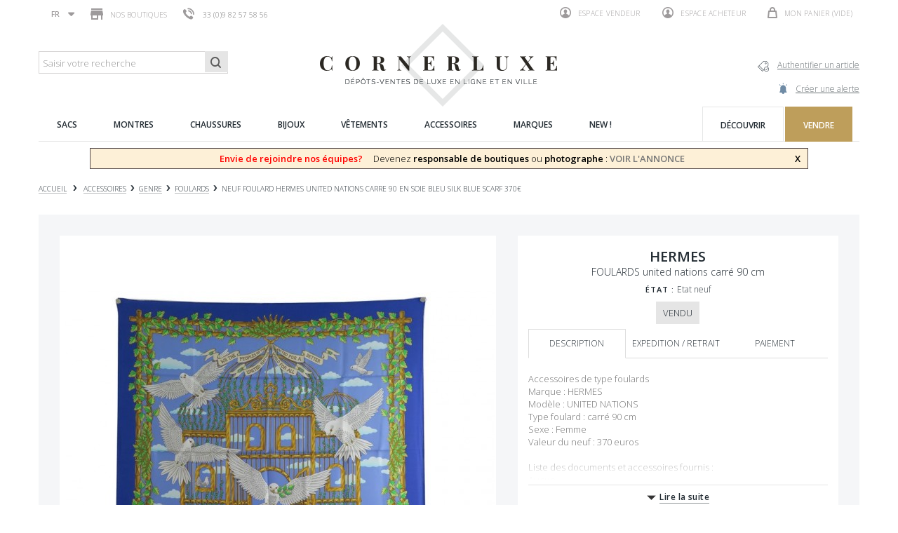

--- FILE ---
content_type: text/html; charset=utf-8
request_url: https://www.cornerluxe.com/fr/depot-vente-foulards/18102--foulard-hermes-united-nations-carre-90-en-soie.html
body_size: 148436
content:
<!DOCTYPE HTML> <!--[if lt IE 7]><html class="no-js lt-ie9 lt-ie8 lt-ie7" lang="fr-fr"><![endif]--> <!--[if IE 7]><html class="no-js lt-ie9 lt-ie8 ie7" lang="fr-fr"><![endif]--> <!--[if IE 8]><html class="no-js lt-ie9 ie8" lang="fr-fr"><![endif]--> <!--[if gt IE 8]><html class="no-js ie9" lang="fr-fr"><![endif]--><html lang="fr-fr"><head><meta charset="utf-8" /><title> foulard hermes united nations carre 90 en soie</title><meta name="description" content="CornerLuxe, le dépôt-vente spécialisé en foulard hermes united nations carre. Article disponible dans une de nos boutiques - Objet d&#039;occasion garanti authentique." /><meta name="generator" content="PrestaShop" /><meta name="robots" content="index,follow" /><meta name="viewport" content="width=device-width, minimum-scale=0.25, maximum-scale=1.6, initial-scale=1.0" /><meta name="apple-mobile-web-app-capable" content="yes" /><link rel="icon" type="image/vnd.microsoft.icon" href="/img/favicon.ico?1750924235" /><link rel="shortcut icon" type="image/x-icon" href="/img/favicon.ico?1750924235" /><link rel="stylesheet" href="https://www.cornerluxe.com/themes/cornerluxe/cache/v_99_01fc78233c83ab8bff27e8e645a61b58_all.css" type="text/css" media="all" /><link rel="stylesheet" href="https://www.cornerluxe.com/themes/cornerluxe/cache/v_99_e1a8fb9df217473b4360ca0737b3dc47_print.css" type="text/css" media="print" /><meta property="og:type" content="product" /><meta property="og:url" content="https://www.cornerluxe.com/fr/depot-vente-foulards/18102--foulard-hermes-united-nations-carre-90-en-soie.html" /><meta property="og:title" content=" foulard hermes united nations carre 90 en soie" /><meta property="og:site_name" content="Cornerluxe" /><meta property="og:description" content="CornerLuxe, le dépôt-vente spécialisé en foulard hermes united nations carre. Article disponible dans une de nos boutiques - Objet d&#039;occasion garanti authentique." /><meta property="og:image" content="https://www.cornerluxe.com/18591-large_default/-foulard-hermes-united-nations-carre-90-en-soie.jpg" /><meta property="product:pretax_price:amount" content="204.9" /><meta property="product:pretax_price:currency" content="EUR" /><meta property="product:price:amount" content="204.9" /><meta property="product:price:currency" content="EUR" /><meta property="product:weight:value" content="0.500000" /><meta property="product:weight:units" content="kg" />   
<script type="text/javascript" src="/modules/eicaptcha//js/eicaptcha-modules.js"></script> <link rel="stylesheet" href="//fonts.googleapis.com/css?family=Open+Sans:300,600&amp;subset=latin,latin-ext" type="text/css" media="all" /> <!--[if IE 8]> 
<script src="https://oss.maxcdn.com/libs/html5shiv/3.7.0/html5shiv.js"></script> 
<script src="https://oss.maxcdn.com/libs/respond.js/1.3.0/respond.min.js"></script> <![endif]--></head><body id="product" class="product product-18102 product--foulard-hermes-united-nations-carre-90-en-soie category-359 category-depot-vente-foulards hide-left-column hide-right-column lang_fr" data-product-id="18102"><div id="page"><div class="header-container"> <header id="header"><div class="nav"><div class="container"><div class="row"> <nav><div id="languages-block-top" class="languages-block"><div class="current"> <span>fr</span></div><ul id="first-languages" class="languages-block_ul toogle_content"><li class="selected"> <span>fr</span></li><li > <a href="https://www.cornerluxe.com/en/second-hand-scarves/18102--foulard-hermes-united-nations-carre-90-en-soie.html" title="English (United States)" rel="alternate" hreflang="en"> <span>en</span> </a></li></ul></div><div id="stores_block_nav"> <a href="https://www.cornerluxe.com/fr/magasins" title="Nos boutiques"> <span class="ico-shop"></span> Nos boutiques </a></div><span class="shop-phone"> <a href="tel:+33144183150"><i></i><span>33 (0)9 82 57 58 56</span></a> </span><div class="pull-right clearfix"><div class="shopping_cart"> <a href="https://www.cornerluxe.com/fr/commande" title="Voir mon panier" rel="nofollow"> <span class="ico-cart"></span> <b>Mon panier</b> <span class="ajax_cart_quantity unvisible">0</span> <span class="ajax_cart_product_txt unvisible"></span> <span class="ajax_cart_product_txt_s unvisible"></span> <span class="ajax_cart_total unvisible"> </span> <span class="ajax_cart_no_product">(vide)</span> </a><div class="cart_block block exclusive"><div class="block_content"><div class="cart_block_list"><p class="cart_block_no_products"> Aucun produit</p><div class="cart-prices"><div class="cart-prices-line first-line"></div><div class="cart-prices-line last-line"> <span class="price cart_block_total ajax_block_cart_total"><span class="number">0.00</span> <sup class="currency">€</sup></span> <span>Total</span></div></div><p class="cart-buttons"> <a id="button_order_cart" class="btn btn-default button button-small" href="https://www.cornerluxe.com/fr/commande" title="Commander" rel="nofollow"> <span> Commander </span> </a></p></div></div></div></div></div><div class="header_user_info"> <a class="login" href="http://cornerluxe.com/espaceVendeur" rel="nofollow" title="Connectez-vous à votre espace vendeur"> <span class="ico-profile"></span> Espace vendeur </a> <a class="login" href="https://www.cornerluxe.com/fr/mon-compte" rel="nofollow" title="Connectez-vous à votre espace acheteur"> <span class="ico-profile"></span> Espace acheteur </a></div></nav><div id="layer_cart"><div class="clearfix"><div class="layer_cart_product col-xs-12 col-md-6"> <span class="cross" title="Fermer"></span> <span class="title"> <i class="icon-check"></i>La produit a bien &eacute;t&eacute; ajout&eacute; dans votre panier </span><div class="product-image-container layer_cart_img"></div><div class="layer_cart_product_info"> <span id="layer_cart_product_title" class="product-name"></span> <span id="layer_cart_product_attributes"></span><div> <strong class="dark">Quantit&eacute;</strong> <span id="layer_cart_product_quantity"></span></div><div> <strong class="dark">Total</strong> <span id="layer_cart_product_price"></span></div></div></div><div class="layer_cart_cart col-xs-12 col-md-6"> <span class="title"> <span class="ajax_cart_product_txt_s unvisible"> Il y a <span class="ajax_cart_quantity">0</span> produits dans votre panier </span> <span class="ajax_cart_product_txt "> Il y a un produit dans votre panier </span> </span><div class="layer_cart_row"> <strong class="dark"> Total produits </strong> <span class="ajax_block_products_total"> </span></div><div class="layer_cart_row"> <strong class="dark"> Total </strong> <span class="ajax_block_cart_total"> </span></div><div class="button-container"> <span class="continue button-white" title="Continuer vos achats"> <span> Continuer vos achats </span> </span> <a class="btn btn-default button button-dark" href="https://www.cornerluxe.com/fr/commande" title="Commander" rel="nofollow"> <span> Commander </span> </a></div></div></div><div class="crossseling"></div></div><div class="layer_cart_overlay"></div></div></div></div><div><div class="container"><div class="row"><div id="notarize_link"> <a href="/fr/accueil/47-authentifier-un-article.html" title="Cornerluxe"> <span class="txt">Authentifier un article</span> <span class="ico-notarize"></span> </a> <a href="https://www.cornerluxe.com/fr/module/createalert/myalerts" class="links-action"> <span class="txt">Cr&eacute;er une alerte</span> <span class="ico-alerte"></span> </a></div><div id="header_logo"> <a href="https://www.cornerluxe.com/" title="Cornerluxe"> <img class="logo img-responsive" src="https://www.cornerluxe.com/img/cornerluxe-logo-1475249786.jpg" alt="Cornerluxe" width="341" height="119"/> </a></div><div id="search_block_top" class="col-sm-3 clearfix"><form id="searchbox" action="https://corner-luxe.com/rechercheCornerLuxe.php"> <input type="hidden" name="controller" value="search" /> <input type="hidden" name="orderby" value="date_add" /> <input type="hidden" name="orderway" value="desc" /> <input class="search_query form-control" type="text" id="ma_recherche" name="ma_recherche" placeholder="Saisir votre recherche" value="" /> <button type="submit" name="submit_search" class="btn btn-default button-search"> <span>Saisir votre recherche</span> </button></form></div><div class="ph_megamenu_mobile_toggle container"> <a href="#" class="show_megamenu"><span class=""></span></a> <a href="#" class="hide_megamenu"><span class=""></span></a></div><div id="ph_megamenu_wrapper" class="clearBoth container"> <nav role="navigation"><ul id="ph_megamenu" class="ph_megamenu"><li class="menu_link_1 active ph-hidden-desktop"> <a href="http://www.cornerluxe.com/" title="Accueil" > <span class="">Accueil</span></a></li><li class="menu_link_15 has-submenu "> <a href="/fr/278-vente-sac" title="Sacs" > <span class="">Sacs</span></a><div class="mega-menu clear clearfix " style="width: auto; left: 0;"><div class=""><div class="ph-type-5 ph-col ph-col-3 ph-hidden-mobile"><p style="text-align:left;"><img src="https://www.cornerluxe.com/img/cms/megamenu/univers-sacs_1.jpg" alt="univers-sacs.jpg" width="270" height="240" /></p></div><div class="ph-type-4 ph-col ph-col-2"><div class="col-md-12"><h3 class="ph-mega-categories-cat-title cat_279"> Genre</h3><ul class="ph-mega-categories-list-lvl-1"><li class="cat_303 "> <a href="https://www.cornerluxe.com/fr/303-vente-sacs-a-main" title="sacs &agrave; main"> sacs &agrave; main </a></li><li class="cat_304 "> <a href="https://www.cornerluxe.com/fr/304-vente-sacoche-mallette" title="sacoches"> sacoches </a></li><li class="cat_305 "> <a href="https://www.cornerluxe.com/fr/305-vente-valise-malle" title="bagages"> bagages </a></li><li class="cat_306 "> <a href="https://www.cornerluxe.com/fr/306-vente-sac-pochette" title="pochettes"> pochettes </a></li><li class="cat_307 "> <a href="https://www.cornerluxe.com/fr/307-vente-sac-a-dos" title="sacs &agrave; dos"> sacs &agrave; dos </a></li></ul></div></div><div class="ph-type-4 ph-col ph-col-2"><div class="col-md-12"><h3 class="ph-mega-categories-cat-title cat_280"> Th&egrave;me</h3><ul class="ph-mega-categories-list-lvl-1"><li class="cat_309 "> <a href="https://www.cornerluxe.com/fr/309-vente-sac-occasion" title="les coups de c&oelig;ur"> les coups de c&oelig;ur </a></li><li class="cat_310 "> <a href="https://www.cornerluxe.com/fr/310-vente-sac-vintage" title="les vintages"> les vintages </a></li><li class="cat_311 "> <a href="https://www.cornerluxe.com/fr/311-vente-sac-homme" title="les sacs hommes"> les sacs hommes </a></li><li class="cat_312 "> <a href="https://www.cornerluxe.com/fr/312-vente-sac-a-main" title="tous les sacs"> tous les sacs </a></li></ul></div></div><div class="ph-type-4 ph-col ph-col-2"><div class="col-md-12"><h3 class="ph-mega-categories-cat-title cat_281"> Marque</h3><ul class="ph-mega-categories-list-lvl-1"><li class="cat_313 "> <a href="https://www.cornerluxe.com/fr/313-vente-sac-hermes" title="Hermes"> Hermes </a></li><li class="cat_314 "> <a href="https://www.cornerluxe.com/fr/314-vente-sac-vuitton" title="Louis Vuitton"> Louis Vuitton </a></li><li class="cat_315 "> <a href="https://www.cornerluxe.com/fr/315-vente-sac-chanel" title="Chanel"> Chanel </a></li><li class="cat_316 "> <a href="https://www.cornerluxe.com/fr/316-vente-sac-dior" title="Christian Dior"> Christian Dior </a></li><li class="cat_317 "> <a href="https://www.cornerluxe.com/fr/317-vente-sac-balenciaga" title="Balenciaga"> Balenciaga </a></li></ul></div></div><div class="ph-type-5 ph-col ph-col-3 ph-hidden-mobile"><h3></h3><div class="box"><h2>Essayage avant l’achat</h2><p>Si vous voulez essayer un article, passez dans l’un des dépôts-ventes CORNERLUXE à Paris.</p><p><a href="http://www.cornerluxe.com/fr/content/10-comment-acheter#avantage">En savoir plus</a></p></div><div class="box"><h2>Expédition en 24h</h2><p>Expédition Colissimo ou UPS avec assurance.</p><p>Frais offerts pour la France à partir de 500€.</p><p>7 jours pour demander le retour de l'article.</p><p><a href="http://www.cornerluxe.com/fr/content/13-livraison-retour">En savoir plus</a></p></div></div></div></div></li><li class="menu_link_16 has-submenu "> <a href="/fr/282-vente-montre-occasion" title="Montres" > <span class="">Montres</span></a><div class="mega-menu clear clearfix " style="width: auto; left: 0;"><div class=""><div class="ph-type-5 ph-col ph-col-3 ph-hidden-mobile"><p><img src="https://www.cornerluxe.com/img/cms/megamenu/univers-montres_1.jpg" alt="" width="270" height="240" /></p></div><div class="ph-type-4 ph-col ph-col-2"><div class="col-md-12"><h3 class="ph-mega-categories-cat-title cat_291"> Genre</h3><ul class="ph-mega-categories-list-lvl-1"><li class="cat_318 "> <a href="https://www.cornerluxe.com/fr/318-vente-montre-mecanique" title="montres m&eacute;caniques"> montres m&eacute;caniques </a></li><li class="cat_319 "> <a href="https://www.cornerluxe.com/fr/319-montres-automatiques" title="montres automatiques"> montres automatiques </a></li><li class="cat_320 "> <a href="https://www.cornerluxe.com/fr/320-vente-montre-quartz" title="montres quartz"> montres quartz </a></li><li class="cat_321 "> <a href="https://www.cornerluxe.com/fr/321-vente-horloge" title="horloges"> horloges </a></li><li class="cat_386 "> <a href="https://www.cornerluxe.com/fr/386-accessoires-montres" title="accessoires pour montres"> accessoires pour montres </a></li></ul></div></div><div class="ph-type-4 ph-col ph-col-2"><div class="col-md-12"><h3 class="ph-mega-categories-cat-title cat_292"> Th&egrave;me</h3><ul class="ph-mega-categories-list-lvl-1"><li class="cat_322 "> <a href="https://www.cornerluxe.com/fr/322-Acheter-montre-coup-coeur" title="les coups de c&oelig;ur"> les coups de c&oelig;ur </a></li><li class="cat_323 "> <a href="https://www.cornerluxe.com/fr/323-vente-montre-vintage" title="les vintages"> les vintages </a></li><li class="cat_324 "> <a href="https://www.cornerluxe.com/fr/324-vente-montre-homme" title="les montres homme"> les montres homme </a></li><li class="cat_325 "> <a href="https://www.cornerluxe.com/fr/325-vente-montre-femme" title="les montres femme"> les montres femme </a></li><li class="cat_326 "> <a href="https://www.cornerluxe.com/fr/326-depot-vente-montre" title="toutes les montres"> toutes les montres </a></li></ul></div></div><div class="ph-type-4 ph-col ph-col-2"><div class="col-md-12"><h3 class="ph-mega-categories-cat-title cat_293"> Marque</h3><ul class="ph-mega-categories-list-lvl-1"><li class="cat_328 "> <a href="https://www.cornerluxe.com/fr/328-vente-montre-rolex" title="Rolex"> Rolex </a></li><li class="cat_329 "> <a href="https://www.cornerluxe.com/fr/329-vente-montre-omega" title="Om&eacute;ga"> Om&eacute;ga </a></li><li class="cat_330 "> <a href="https://www.cornerluxe.com/fr/330-vente-montre-cartier" title="Cartier"> Cartier </a></li><li class="cat_331 "> <a href="https://www.cornerluxe.com/fr/331-vente-montre-hermes" title="Hermes"> Hermes </a></li></ul></div></div><div class="ph-type-5 ph-col ph-col-3 ph-hidden-mobile"><div class="box"><h2>Essayage avant l’achat</h2><p>Si vous voulez essayer un article, passez dans l’un des dépôts-ventes CORNERLUXE à Paris.</p><p><a href="http://www.cornerluxe.com/fr/content/10-comment-acheter#avantage">En savoir plus</a></p></div><div class="box"><h2>Expédition en 24h</h2><p>Expédition Colissimo ou UPS avec assurance.</p><p>Frais offerts pour la France à partir de 500€.</p><p>7 jours pour demander le retour de l'article.</p><p><a href="http://www.cornerluxe.com/fr/content/13-livraison-retour">En savoir plus</a></p></div></div></div></div></li><li class="menu_link_2 has-submenu "> <a href="/fr/12-vente-chaussures" title="Chaussures" > <span class="">Chaussures</span></a><div class="mega-menu clear clearfix " style="width: auto; left: 0;"><div class=""><div class="ph-type-5 ph-col ph-col-3 ph-hidden-mobile"><p><img src="https://www.cornerluxe.com/img/cms/megamenu/univers-souliers.jpg" alt="Chaussures" width="270" height="240" /></p></div><div class="ph-type-4 ph-col ph-col-2"><div class="col-md-12"><h3 class="ph-mega-categories-cat-title cat_13"> Genre</h3><ul class="ph-mega-categories-list-lvl-1"><li class="cat_14 "> <a href="https://www.cornerluxe.com/fr/14-vente-derby" title="Derbies"> Derbies </a></li><li class="cat_15 "> <a href="https://www.cornerluxe.com/fr/15-vente-richelieu" title="Richelieus"> Richelieus </a></li><li class="cat_16 "> <a href="https://www.cornerluxe.com/fr/16-vente-bottes" title="Bottes"> Bottes </a></li><li class="cat_286 "> <a href="https://www.cornerluxe.com/fr/286-vente-bottines" title="Bottines"> Bottines </a></li><li class="cat_287 "> <a href="https://www.cornerluxe.com/fr/287-vente-baskets" title="Baskets"> Baskets </a></li><li class="cat_288 "> <a href="https://www.cornerluxe.com/fr/288-vente-escarpins" title="Escarpins"> Escarpins </a></li><li class="cat_289 "> <a href="https://www.cornerluxe.com/fr/289-vente-mocassins" title="Mocassins"> Mocassins </a></li><li class="cat_290 "> <a href="https://www.cornerluxe.com/fr/290-vente-sandales" title="sandales"> sandales </a></li><li class="cat_381 "> <a href="https://www.cornerluxe.com/fr/381-vente-ballerines" title="ballerines"> ballerines </a></li></ul></div></div><div class="ph-type-4 ph-col ph-col-2"><div class="col-md-12"><h3 class="ph-mega-categories-cat-title cat_17"> Th&egrave;me</h3><ul class="ph-mega-categories-list-lvl-1"><li class="cat_18 "> <a href="https://www.cornerluxe.com/fr/18-vente-chaussure-occasion" title="Nos coups de coeur"> Nos coups de coeur </a></li><li class="cat_19 "> <a href="https://www.cornerluxe.com/fr/19-vente-chaussures-vintage" title="Les vintages"> Les vintages </a></li><li class="cat_20 "> <a href="https://www.cornerluxe.com/fr/20-vente-chaussures-homme" title="Les chaussures homme"> Les chaussures homme </a></li><li class="cat_21 "> <a href="https://www.cornerluxe.com/fr/21-vente-chaussures-femme" title="Les chaussures femme"> Les chaussures femme </a></li><li class="cat_327 "> <a href="https://www.cornerluxe.com/fr/327-vente-chaussures-occasion" title="toutes les chaussures"> toutes les chaussures </a></li></ul></div></div><div class="ph-type-4 ph-col ph-col-2"><div class="col-md-12"><h3 class="ph-mega-categories-cat-title cat_22"> Marque</h3><ul class="ph-mega-categories-list-lvl-1"><li class="cat_23 "> <a href="https://www.cornerluxe.com/fr/23-vente-chaussures-weston" title="J.M. Weston"> J.M. Weston </a></li><li class="cat_24 "> <a href="https://www.cornerluxe.com/fr/24-vente-chaussures-berluti" title="Berluti"> Berluti </a></li><li class="cat_25 "> <a href="https://www.cornerluxe.com/fr/25-vente-chaussures-churchs" title="Church&#039;s"> Church&#039;s </a></li><li class="cat_26 "> <a href="https://www.cornerluxe.com/fr/26-vente-chaussures-lobb" title="John Lobb"> John Lobb </a></li><li class="cat_27 "> <a href="https://www.cornerluxe.com/fr/27-vente-chaussures-louboutin" title="Christian Louboutin"> Christian Louboutin </a></li></ul></div></div><div class="ph-type-5 ph-col ph-col-3 ph-hidden-mobile"><div class="box"><h2>Essayage avant l’achat</h2><p>Si vous voulez essayer un article, passez dans l’un des dépôts-ventes CORNERLUXE à Paris.</p><p><a href="http://cornerluxe.com/fr/content/10-comment-acheter#avantage">En savoir plus</a></p></div><div class="box"><h2>Expédition en 24h</h2><p>Expédition Colissimo ou UPS avec assurance.</p><p>Frais offerts pour la France à partir de 500€.</p><p>7 jours pour demander le retour de l'article.</p><p><a href="http://cornerluxe.com/fr/content/13-livraison-retour">En savoir plus</a></p></div></div></div></div></li><li class="menu_link_17 has-submenu "> <a href="/fr/283-depot-vente-bijoux" title="Bijoux" > <span class="">Bijoux</span></a><div class="mega-menu clear clearfix " style="width: auto; left: 0;"><div class=""><div class="ph-type-5 ph-col ph-col-3 ph-hidden-mobile"><p><img src="https://www.cornerluxe.com/img/cms/megamenu/univers-bijoux.jpg" alt="bijoux" height="240" width="270" /></p></div><div class="ph-type-4 ph-col ph-col-2"><div class="col-md-12"><h3 class="ph-mega-categories-cat-title cat_294"> Genre</h3><ul class="ph-mega-categories-list-lvl-1"><li class="cat_346 "> <a href="https://www.cornerluxe.com/fr/346-vente-bague" title="bagues"> bagues </a></li><li class="cat_347 "> <a href="https://www.cornerluxe.com/fr/347-vente-boucles-oreilles" title="boucles d&#039;oreilles"> boucles d&#039;oreilles </a></li><li class="cat_348 "> <a href="https://www.cornerluxe.com/fr/348-vente-bracelet" title="bracelets"> bracelets </a></li><li class="cat_350 "> <a href="https://www.cornerluxe.com/fr/350-vente-collier" title="colliers"> colliers </a></li><li class="cat_351 "> <a href="https://www.cornerluxe.com/fr/351-vente-boutons-manchette" title="boutons de manchettes"> boutons de manchettes </a></li><li class="cat_352 "> <a href="https://www.cornerluxe.com/fr/352-vente-broches" title="autres bijoux"> autres bijoux </a></li></ul></div></div><div class="ph-type-4 ph-col ph-col-2"><div class="col-md-12"><h3 class="ph-mega-categories-cat-title cat_295"> Th&egrave;me</h3><ul class="ph-mega-categories-list-lvl-1"><li class="cat_332 "> <a href="https://www.cornerluxe.com/fr/332-vente-bijoux-occasion" title="les coups de coeur"> les coups de coeur </a></li><li class="cat_333 "> <a href="https://www.cornerluxe.com/fr/333-vente-bijoux-vintage" title="les vintages"> les vintages </a></li><li class="cat_334 "> <a href="https://www.cornerluxe.com/fr/334-vente-bijoux-homme" title="les bijoux hommes"> les bijoux hommes </a></li><li class="cat_335 "> <a href="https://www.cornerluxe.com/fr/335-vente-bijoux-femme" title="les bijoux femmes"> les bijoux femmes </a></li><li class="cat_336 "> <a href="https://www.cornerluxe.com/fr/336-vendre-bijoux-occasion" title="tous les bijoux"> tous les bijoux </a></li></ul></div></div><div class="ph-type-4 ph-col ph-col-2"><div class="col-md-12"><h3 class="ph-mega-categories-cat-title cat_296"> Marque</h3><ul class="ph-mega-categories-list-lvl-1"><li class="cat_369 "> <a href="https://www.cornerluxe.com/fr/369-vente-bijoux-cartier" title="Cartier"> Cartier </a></li><li class="cat_370 "> <a href="https://www.cornerluxe.com/fr/370-vente-bijoux-mauboussin" title="Mauboussin"> Mauboussin </a></li><li class="cat_371 "> <a href="https://www.cornerluxe.com/fr/371-vente-bijoux-hermes" title="Hermes"> Hermes </a></li><li class="cat_372 "> <a href="https://www.cornerluxe.com/fr/372-vente-bijoux-chanel" title="Chanel"> Chanel </a></li></ul></div></div><div class="ph-type-5 ph-col ph-col-3 ph-hidden-mobile"><div class="box"><h2>Essayage avant l’achat</h2><p>Si vous voulez essayer un article, passez dans l’un des dépôts-ventes CORNERLUXE à Paris.</p><p><a href="http://www.cornerluxe.com/fr/content/10-comment-acheter#avantage">En savoir plus</a></p></div><div class="box"><h2>Expédition en 24h</h2><p>Expédition Colissimo ou UPS avec assurance.</p><p>Frais offerts pour la France à partir de 500€.</p><p>7 jours pour demander le retour de l'article.</p><p><a href="http://www.cornerluxe.com/fr/content/13-livraison-retour">En savoir plus</a></p></div></div></div></div></li><li class="menu_link_18 has-submenu "> <a href="/fr/284-vente-vetements" title="V&ecirc;tements" > <span class="">V&ecirc;tements</span></a><div class="mega-menu clear clearfix " style="width: auto; left: 0;"><div class=""><div class="ph-type-5 ph-col ph-col-3 ph-hidden-mobile"><p><img src="https://www.cornerluxe.com/img/cms/megamenu/univers-vetements.jpg" alt="univers-vetements.jpg" width="270" height="240" /></p></div><div class="ph-type-4 ph-col ph-col-2"><div class="col-md-12"><h3 class="ph-mega-categories-cat-title cat_297"> Genre</h3><ul class="ph-mega-categories-list-lvl-1"><li class="cat_353 "> <a href="https://www.cornerluxe.com/fr/353-vente-vestes" title="vestes"> vestes </a></li><li class="cat_354 "> <a href="https://www.cornerluxe.com/fr/354-vente-manteaux" title="manteaux"> manteaux </a></li><li class="cat_355 "> <a href="https://www.cornerluxe.com/fr/355-vente-hauts-tops" title="hauts &amp; tops"> hauts &amp; tops </a></li><li class="cat_356 "> <a href="https://www.cornerluxe.com/fr/356-vente-robes" title="robes"> robes </a></li><li class="cat_357 "> <a href="https://www.cornerluxe.com/fr/357-vente-pulls" title="pulls"> pulls </a></li><li class="cat_382 "> <a href="https://www.cornerluxe.com/fr/382-vente-jupes-pantalons" title="autres v&ecirc;tements"> autres v&ecirc;tements </a></li></ul></div></div><div class="ph-type-4 ph-col ph-col-2"><div class="col-md-12"><h3 class="ph-mega-categories-cat-title cat_298"> Th&egrave;me</h3><ul class="ph-mega-categories-list-lvl-1"><li class="cat_337 "> <a href="https://www.cornerluxe.com/fr/337-vente-vetements-occasion" title="les coups de coeur"> les coups de coeur </a></li><li class="cat_338 "> <a href="https://www.cornerluxe.com/fr/338-vente-vetements-vintage" title="les vintages"> les vintages </a></li><li class="cat_339 "> <a href="https://www.cornerluxe.com/fr/339-vente-vetements-homme" title="les vetements homme"> les vetements homme </a></li><li class="cat_340 "> <a href="https://www.cornerluxe.com/fr/340-vente-vetements-femme" title="les vetements femmes"> les vetements femmes </a></li><li class="cat_341 "> <a href="https://www.cornerluxe.com/fr/341-vendre-vetements-occasion" title="tous les vetements"> tous les vetements </a></li></ul></div></div><div class="ph-type-4 ph-col ph-col-2"><div class="col-md-12"><h3 class="ph-mega-categories-cat-title cat_299"> Marque</h3><ul class="ph-mega-categories-list-lvl-1"><li class="cat_373 "> <a href="https://www.cornerluxe.com/fr/373-vente-vetements-hermes" title="Hermes"> Hermes </a></li><li class="cat_374 "> <a href="https://www.cornerluxe.com/fr/374-vente-vetements-chanel" title="Chanel"> Chanel </a></li><li class="cat_375 "> <a href="https://www.cornerluxe.com/fr/375-vente-vetements-louis-vuitton" title="Louis Vuitton"> Louis Vuitton </a></li><li class="cat_376 "> <a href="https://www.cornerluxe.com/fr/376-vente-vetements-burberry" title="Burberry"> Burberry </a></li></ul></div></div><div class="ph-type-5 ph-col ph-col-3 ph-hidden-mobile"><div class="box"><h2>Essayage avant l’achat</h2><p>Si vous voulez essayer un article, passez dans l’un des dépôts-ventes CORNERLUXE à Paris.</p><p><a href="http://www.cornerluxe.com/fr/content/10-comment-acheter#avantage">En savoir plus</a></p></div><div class="box"><h2>Expédition en 24h</h2><p>Expédition Colissimo ou UPS avec assurance.</p><p>Frais offerts pour la France à partir de 500€.</p><p>7 jours pour demander le retour de l'article.</p><p><a href="http://www.cornerluxe.com/fr/content/13-livraison-retour">En savoir plus</a></p></div></div></div></div></li><li class="menu_link_20 has-submenu "> <a href="/fr/285-vente-accessoires" title="Accessoires" > <span class="">Accessoires</span></a><div class="mega-menu clear clearfix " style="width: auto; left: 0;"><div class=""><div class="ph-type-5 ph-col ph-col-3 ph-hidden-mobile"><p><img src="https://www.cornerluxe.com/img/cms/megamenu/univers-accessoires.jpg" alt="univers-accessoires.jpg" width="270" height="240" /></p></div><div class="ph-type-4 ph-col ph-col-2"><div class="col-md-12"><h3 class="ph-mega-categories-cat-title cat_300"> Genre</h3><ul class="ph-mega-categories-list-lvl-1"><li class="cat_358 "> <a href="https://www.cornerluxe.com/fr/358-vendre-ceintures" title="ceintures"> ceintures </a></li><li class="cat_359 "> <a href="https://www.cornerluxe.com/fr/359-depot-vente-foulards" title="foulards"> foulards </a></li><li class="cat_360 "> <a href="https://www.cornerluxe.com/fr/360-vente-portefeuilles" title="portefeuilles"> portefeuilles </a></li><li class="cat_361 "> <a href="https://www.cornerluxe.com/fr/361-vente-maroquinerie" title="petites maroquineries"> petites maroquineries </a></li><li class="cat_362 "> <a href="https://www.cornerluxe.com/fr/362-vente-lunettes" title="lunettes"> lunettes </a></li><li class="cat_363 "> <a href="https://www.cornerluxe.com/fr/363-vente-briquets" title="briquets"> briquets </a></li><li class="cat_364 "> <a href="https://www.cornerluxe.com/fr/364-stylos" title="stylos"> stylos </a></li><li class="cat_365 "> <a href="https://www.cornerluxe.com/fr/365-vente-gants-echarpes" title="pour l&#039;hiver"> pour l&#039;hiver </a></li><li class="cat_366 "> <a href="https://www.cornerluxe.com/fr/366-vente-linge-maison" title="linge de maison"> linge de maison </a></li><li class="cat_367 "> <a href="https://www.cornerluxe.com/fr/367-depot-vente-design" title="art de vivre"> art de vivre </a></li><li class="cat_368 "> <a href="https://www.cornerluxe.com/fr/368-depot-vente-cristal" title="art de la table"> art de la table </a></li><li class="cat_385 "> <a href="https://www.cornerluxe.com/fr/385-depot-vente-accessoires-luxe" title="Autres accessoires"> Autres accessoires </a></li></ul></div></div><div class="ph-type-4 ph-col ph-col-2"><div class="col-md-12"><h3 class="ph-mega-categories-cat-title cat_301"> Th&egrave;me</h3><ul class="ph-mega-categories-list-lvl-1"><li class="cat_342 "> <a href="https://www.cornerluxe.com/fr/342-vente-accessoires-occasion" title="les coups de coeur"> les coups de coeur </a></li><li class="cat_343 "> <a href="https://www.cornerluxe.com/fr/343-vente-accessoires-vintage" title="les vintages"> les vintages </a></li><li class="cat_344 "> <a href="https://www.cornerluxe.com/fr/344-vente-accessoires-homme" title="les accessoires homme"> les accessoires homme </a></li><li class="cat_345 "> <a href="https://www.cornerluxe.com/fr/345-vente-accessoires-femme" title="les accessoires femme"> les accessoires femme </a></li><li class="cat_383 "> <a href="https://www.cornerluxe.com/fr/383-vendre-accessoires-occasion" title="tous les accessoires"> tous les accessoires </a></li></ul></div></div><div class="ph-type-4 ph-col ph-col-2"><div class="col-md-12"><h3 class="ph-mega-categories-cat-title cat_302"> Marque</h3><ul class="ph-mega-categories-list-lvl-1"><li class="cat_377 "> <a href="https://www.cornerluxe.com/fr/377-vente-accessoires-hermes" title="Hermes"> Hermes </a></li><li class="cat_378 "> <a href="https://www.cornerluxe.com/fr/378-vente-accessoires-chanel" title="Chanel"> Chanel </a></li><li class="cat_379 "> <a href="https://www.cornerluxe.com/fr/379-vente-accessoires-montblanc" title="Montblanc"> Montblanc </a></li><li class="cat_380 "> <a href="https://www.cornerluxe.com/fr/380-st-dupont" title="St Dupont"> St Dupont </a></li><li class="cat_384 "> <a href="https://www.cornerluxe.com/fr/384-vente-accessoires-louis-vuitton" title="Louis Vuitton"> Louis Vuitton </a></li></ul></div></div><div class="ph-type-5 ph-col ph-col-3 ph-hidden-mobile"><div class="box"><h2>Essayage avant l’achat</h2><p>Si vous voulez essayer un article, passez dans l’un des dépôts-ventes CORNERLUXE à Paris.</p><p><a href="http://www.cornerluxe.com/fr/content/10-comment-acheter#avantage">En savoir plus</a></p></div><div class="box"><h2>Expédition en 24h</h2><p>Expédition Colissimo ou UPS avec assurance.</p><p>Frais offerts pour la France à partir de 500€.</p><p>7 jours pour demander le retour de l'article.</p><p><a href="http://www.cornerluxe.com/fr/content/13-livraison-retour">En savoir plus</a></p></div></div></div></div></li><li class="menu_link_21 has-submenu "> <a href="/fr/depot-vente-luxe" title="Marques" > <span class="">Marques</span></a><div class="mega-menu clear clearfix " style="width: auto; left: 0;"><div class=""><div class="ph-type-5 ph-col ph-col-2"><h3></h3><ul class="marques"><li><a href="/fr/226_baccarat">BACCARAT</a></li><li><a href="/fr/227_balenciaga">BALENCIAGA</a></li><li><a href="/fr/233_berluti">BERLUTI</a></li><li><a href="/fr/237_boucheron">BOUCHERON</a></li><li><a href="/fr/239_breitling">BREITLING</a></li><li><a href="/fr/240_bulgari">BULGARI</a></li><li><a href="/fr/241_burberry">BURBERRY</a></li><li><a href="/fr/244_cartier">CARTIER</a></li><li><a href="/fr/245_celine">CELINE</a></li><li><a href="/fr/247_chanel">CHANEL</a></li></ul></div><div class="ph-type-5 ph-col ph-col-2"><h3></h3><ul class="marques"><li><a href="/fr/248_chaumet">CHAUMET</a></li><li><a href="/fr/249_chloe">CHLOE</a></li><li><a href="/fr/250_chopard">CHOPARD</a></li><li><a href="/fr/251_christian-dior">CHRISTIAN DIOR</a></li><li><a href="/fr/252_christian-louboutin">CHRISTIAN LOUBOUTIN</a></li><li><a href="/fr/255_church-s">CHURCH'S</a></li><li><a href="/fr/272_dolce-gabbana">DOLCE &amp; GABBANA</a></li><li><a href="/fr/283_fred">FRED</a></li><li><a href="/fr/294_goyard">GOYARD</a></li><li><a href="/fr/297_gucci">GUCCI</a></li></ul></div><div class="ph-type-5 ph-col ph-col-2"><h3></h3><ul class="marques"><li><a href="/fr/302_hermes">HERMES</a></li><li><a href="/fr/311_jaeger-lecoultre">JAEGER LECOULTRE</a></li><li><a href="/fr/314_jerome-dreyfuss">JEROME DREYFUSS</a></li><li><a href="/fr/318_jm-weston">JM WESTON</a></li><li><a href="/fr/320_john-lobb">JOHN LOBB</a></li><li><a href="/fr/324_lancel">LANCEL</a></li><li><a href="/fr/329_louis-vuitton">LOUIS VUITTON</a></li><li><a href="/fr/435_mauboussin">MAUBOUSSIN</a></li><li><a href="/fr/343_montblanc">MONTBLANC</a></li><li><a href="/fr/352_omega">OMEGA</a></li></ul></div><div class="ph-type-5 ph-col ph-col-3"><h3></h3><ul class="marques"><li><a href="/fr/362_piaget">PIAGET</a></li><li><a href="/fr/366_poiray">POIRAY</a></li><li><a href="/fr/369_prada">PRADA</a></li><li><a href="/fr/381_rolex">ROLEX</a></li><li><a href="/fr/382_saint-laurent">SAINT LAURENT</a></li><li><a href="/fr/396_st-dupont">ST DUPONT</a></li><li><a href="/fr/403_tag-heuer">TAG HEUER</a></li><li><a href="/fr/409_tiffany-co">TIFFANY &amp; CO</a></li><li><a href="/fr/411_tod-s">TOD'S</a></li><li><a href="/fr/421_valentino">VALENTINO</a></li></ul></div><div class="ph-type-5 ph-col ph-col-3 ph-hidden-mobile"><h3></h3><div class="box"><h2>Essayage avant l’achat</h2><p>Si vous voulez essayer un article, passez dans l’un des dépôts-ventes CORNERLUXE à Paris.</p><p><a href="http://www.cornerluxe.com/fr/content/10-comment-acheter#avantage">En savoir plus</a></p></div><div class="box"><h2>Expédition en 24h</h2><p>Expédition Colissimo ou UPS avec assurance.</p><p>Frais offerts pour la France à partir de 500€.</p><p>7 jours pour demander le retour de l'article.</p><p><a href="http://www.cornerluxe.com/fr/content/13-livraison-retour">En savoir plus</a></p></div></div></div></div></li><li class="menu_link_12 sell align-right has-submenu "> <a href="/fr/content/9-comment-vendre" title="Vendre" > <span class="">Vendre</span></a><div class="mega-menu clear clearfix " style="width: auto; right: 0;"><div class=""><div class="ph-type-5 ph-col ph-col-3 ph-hidden-mobile"> <a href="/fr/content/9-comment-vendre" title="Comment vendre mon article avec cornerluxe ?"><h3> Comment vendre mon article avec cornerluxe ?</h3><p><img src="https://www.cornerluxe.com/img/cms/megamenu-comment-vendre.jpg" alt="" width="189" height="240" /></p> </a></div><div class="ph-type-5 ph-col ph-col-3 ph-hidden-mobile"> <a href="/fr/content/14-quels-objets-puis-je-deposer" title="Quels objets puis-je d&eacute;poser chez Cornerluxe ?"><h3> Quels objets puis-je d&eacute;poser chez Cornerluxe ?</h3><p><img src="https://www.cornerluxe.com/img/cms/megamenu/megamenu_deposer.jpg" alt="Quels objets puis-je déposer chez Cornerluxe ?" width="270" height="240" /></p><div class="overlay"></div> </a></div><div class="ph-type-5 ph-col ph-col-3 ph-hidden-mobile"> <a href="/fr/content/11-comment-faire-authentifier-mon-article" title="Comment faire authentifier mon article ?"><h3> Comment faire authentifier mon article ?</h3><p><img src="https://www.cornerluxe.com/img/cms/megamenu/megamenu-authentifier.jpg" alt="comment faire authentifier mon article ?" width="270" height="240" /></p><div class="overlay"></div> </a></div><div class="ph-type-5 ph-col ph-col-3 ph-hidden-mobile"><div class="box"><h2>Une audience maximum</h2><p>Votre annonce est diffusée sur les sites internationaux les plus influents.</p><p><a href="/fr/content/9-comment-vendre#avantage" class="link">En savoir plus</a></p></div><p></p><div class="box"><h2>Plus de 10 ans&nbsp;d’expertise</h2><p>Votre article est estimé à sa vraie valeur,vous le vendez donc vite.</p><p><a href="/fr/content/9-comment-vendre#avantage" class="link">En savoir plus</a></p></div></div><div class="ph-type-5 ph-col ph-col-1 ph-hidden-desktop"> <a href="/fr/content/9-comment-vendre" title="Comment vendre mon article ?"><p style="text-align:left;"><a href="/content/9-comment-vendre" style="text-decoration:none;color:#000000;font-size:12px;"><strong>Comment vendre mon article ?</strong></a></p> </a></div><div class="ph-type-5 ph-col ph-col-3 ph-new-row ph-hidden-desktop"><p style="text-align:left;"><a href="/content/14-quels-objets-puis-je-deposer" style="text-decoration:none;color:#000000;font-size:12px;"><strong>Quels objets déposer ?</strong></a></p></div><div class="ph-type-5 ph-col ph-col-3 ph-new-row ph-hidden-desktop"><p style="text-align:left;"><a href="/content/11-comment-faire-authentifier-mon-article" style="text-decoration:none;color:#000000;font-size:12px;"><strong>Comment faire authentifier mon article ?</strong></a></p></div></div></div></li><li class="menu_link_11 discover align-right has-submenu "> <a href="/fr/content/8-qui-sommes-nous" title="D&eacute;couvrir" > <span class="">D&eacute;couvrir</span></a><div class="mega-menu clear clearfix " style="width: auto; right: 0;"><div class=""><div class="ph-type-5 ph-col ph-col-3 ph-hidden-mobile"> <a href="/fr/content/8-qui-sommes-nous" title="Qui sommes-nous ?"><h3> Qui sommes-nous ?</h3><p><img src="https://www.cornerluxe.com/img/cms/megamenu/20170802_193338%20-%20Copie.jpg" alt="" width="271" height="240" /></p><div class="overlay"></div> </a></div><div class="ph-type-5 ph-col ph-col-3 ph-hidden-mobile"> <a href="/fr/content/9-comment-vendre" title="Comment vendre ?"><h3> Comment vendre ?</h3><p><img src="https://www.cornerluxe.com/img/cms/megamenu/megamenu-vendre.jpg" alt="Comment vendre ?" width="270" height="240" /></p><div class="overlay"></div> </a></div><div class="ph-type-5 ph-col ph-col-3 ph-hidden-mobile"> <a href="/fr/content/10-comment-acheter" title="Comment acheter ?"><h3> Comment acheter ?</h3><p><img src="https://www.cornerluxe.com/img/cms/megamenu/megamenu-acheter.jpg" alt="Comment acheter ?" width="270" height="240" /></p><div class="overlay"></div> </a></div><div class="ph-type-5 ph-col ph-col-3 ph-hidden-mobile"><div class="box"><h2>Essayage avant l’achat</h2><p>Si vous voulez essayer un article, passez dans l’un des dépôts-ventes CORNERLUXE à Paris.</p><p><a href="http://www.cornerluxe.com/fr/content/10-comment-acheter#avantage">En savoir plus</a></p></div><div class="box"><h2>Expédition en 24h</h2><p>Expédition Colissimo ou UPS avec assurance.</p><p>Frais offerts pour la France à partir de 500€.</p><p>7 jours pour demander le retour de l'article.</p><p><a href="http://www.cornerluxe.com/fr/content/13-livraison-retrait-retour">En savoir plus</a></p></div></div><div class="ph-type-5 ph-col ph-col-3 ph-new-row ph-hidden-desktop"><p style="text-align:left;"><a href="/content/8-qui-sommes-nous" style="text-decoration:none;color:#000000;font-size:12px;"><strong>Qui sommes-nous ?</strong></a></p></div><div class="ph-type-5 ph-col ph-col-3 ph-hidden-desktop"><p style="text-align:left;"><a href="/content/9-comment-vendre" style="text-decoration:none;color:#000000;font-size:12px;"><strong>Comment vendre ?</strong></a></p></div><div class="ph-type-5 ph-col ph-col-3 ph-hidden-desktop"><p style="text-align:left;"><a href="/content/10-comment-acheter" style="text-decoration:none;color:#000000;font-size:12px;"><strong>Comment acheter ?</strong></a></p></div></div></div></li><li class="menu_link_68 has-submenu "> <a href="https://corner-luxe.com/rechercheCornerLuxe.php" title="New !" > <span class="">New !</span></a><div class="mega-menu clear clearfix " style="width: auto; left: 0;"><div class=""><div class="ph-type-5 ph-col ph-col-1"><p style="text-align:left;"><a href="https://corner-luxe.com/rechercheCornerLuxe.php" style="text-decoration:none;color:#000000;font-size:12px;"><strong>Voir les dernières nouveautés</strong></a></p></div></div></div></li><li class="menu_link_35 notarize with-icon ph-hidden-desktop"> <a href="" title="Faire authentifier un article" > <i class="fa ico-notarize"></i> <span class="">Faire authentifier un article</span></a></li><li class="menu_link_69 notarize with-icon ph-hidden-desktop"> <a href="mes-alertes" title="Cr&eacute;er une alerte" > <i class="fa ico-notarize"></i> <span class="">Cr&eacute;er une alerte</span></a></li></ul> </nav><div class="displayNavMobile"><div id="languages-block-top" class="languages-block"><div class="current"> <span>en</span></div><ul id="first-languages" class="languages-block_ul toogle_content"><li > <a href="https://www.cornerluxe.com/fr/depot-vente-foulards/9278-foulard-hermes-expedition-polaire-francaise-en-soie.html" title="Français (French)" rel="alternate" hreflang="fr"> <span>fr</span> </a></li><li class="selected"> <span>en</span></li></ul></div><div id="stores_block_nav"> <a href="https://www.cornerluxe.com/fr/magasins" title="Nos boutiques"> <span class="ico-shop"></span> Nos boutiques </a></div><span class="shop-phone"> <a href="tel:+33144183150"><i></i><span>33 (0)9 82 57 58 56</span></a> </span><div class="pull-right clearfix"><div class="shopping_cart"> <a href="https://www.cornerluxe.com/fr/commande" title="Voir mon panier" rel="nofollow"> <span class="ico-cart"></span> <b>Mon panier</b> <span class="ajax_cart_quantity unvisible">0</span> <span class="ajax_cart_product_txt unvisible"></span> <span class="ajax_cart_product_txt_s unvisible"></span> <span class="ajax_cart_total unvisible"> </span> <span class="ajax_cart_no_product">(vide)</span> </a><div class="cart_block block exclusive"><div class="block_content"><div class="cart_block_list"><p class="cart_block_no_products"> Aucun produit</p><div class="cart-prices"><div class="cart-prices-line first-line"></div><div class="cart-prices-line last-line"> <span class="price cart_block_total ajax_block_cart_total"><span class="number">0.00</span> <sup class="currency">€</sup></span> <span>Total</span></div></div><p class="cart-buttons"> <a id="button_order_cart" class="btn btn-default button button-small" href="https://www.cornerluxe.com/fr/commande" title="Commander" rel="nofollow"> <span> Commander </span> </a></p></div></div></div></div></div><div class="header_user_info"> <a class="login" href="http://cornerluxe.com/espaceVendeur" rel="nofollow" title="Connectez-vous à votre espace vendeur"> <span class="ico-profile"></span> Espace vendeur </a> <a class="login" href="https://www.cornerluxe.com/fr/mon-compte" rel="nofollow" title="Connectez-vous à votre espace acheteur"> <span class="ico-profile"></span> Espace acheteur </a></div></div></div>  </div></div></div> </header></div><div class="columns-container"><div id="columns" class="container"><div class="breadcrumb clearfix"> <a class="navigation_page" href="https://www.cornerluxe.com/" title="retour &agrave; Accueil">Accueil</a> <span class="navigation-pipe">›</span> <span class="navigation_page"><span itemscope itemtype="http://data-vocabulary.org/Breadcrumb"><a itemprop="url" href="https://www.cornerluxe.com/fr/285-vente-accessoires" title="Accessoires" ><span itemprop="title">Accessoires</span></a></span><span class="navigation-pipe">›</span><span itemscope itemtype="http://data-vocabulary.org/Breadcrumb"><a itemprop="url" href="https://www.cornerluxe.com/fr/300-vendre-accessoires" title="Genre" ><span itemprop="title">Genre</span></a></span><span class="navigation-pipe">›</span><span itemscope itemtype="http://data-vocabulary.org/Breadcrumb"><a itemprop="url" href="https://www.cornerluxe.com/fr/359-depot-vente-foulards" title="foulards" ><span itemprop="title">foulards</span></a></span><span class="navigation-pipe">›</span>NEUF FOULARD HERMES UNITED NATIONS CARRE 90 EN SOIE BLEU SILK BLUE SCARF 370€</span></div><div id="slider_row" class="row"></div><div class="row"><div id="center_column" class="center_column col-xs-12 col-lg-12"><div itemscope itemtype="https://schema.org/Product"><meta itemprop="url" content="https://www.cornerluxe.com/fr/depot-vente-foulards/18102--foulard-hermes-united-nations-carre-90-en-soie.html"><div class="primary_block row"><div class="pb-left-column col-xs-12 col-sm-5 col-md-6 col-lg-7"><div id="image-block" class="clearfix"> <span id="view_full_size"> <a class="jqzoom" title="NEUF FOULARD HERMES UNITED NATIONS CARRE 90 EN SOIE BLEU SILK BLUE SCARF 370€" rel="gal1" href="https://www.cornerluxe.com/18591-thickbox_default/-foulard-hermes-united-nations-carre-90-en-soie.jpg"> <img itemprop="image" src="https://www.cornerluxe.com/18591-large_default/-foulard-hermes-united-nations-carre-90-en-soie.jpg" title="NEUF FOULARD HERMES UNITED NATIONS CARRE 90 EN SOIE BLEU SILK BLUE SCARF 370€" alt="NEUF FOULARD HERMES UNITED NATIONS CARRE 90 EN SOIE BLEU SILK BLUE SCARF 370€"/> </a> </span></div><div id="views_block" class="clearfix"> <span class="view_scroll_spacer"> <a id="view_scroll_left" class="" title="Autres vues" href="javascript:{}"> Pr&eacute;c&eacute;dent </a> </span><div id="thumbs_list"><ul id="thumbs_list_frame"><li id="thumbnail_18591" class="last"> <a href="javascript:void(0);" rel="{gallery: 'gal1', smallimage: 'https://www.cornerluxe.com/18591-large_default/-foulard-hermes-united-nations-carre-90-en-soie.jpg',largeimage: 'https://www.cornerluxe.com/18591-thickbox_default/-foulard-hermes-united-nations-carre-90-en-soie.jpg'}" title="NEUF FOULARD HERMES UNITED NATIONS CARRE 90 EN SOIE BLEU SILK BLUE SCARF 370€" onclick="return false;"> <img class="img-responsive" id="thumb_18591" src="https://www.cornerluxe.com/18591-cart_default/-foulard-hermes-united-nations-carre-90-en-soie.jpg" alt="NEUF FOULARD HERMES UNITED NATIONS CARRE 90 EN SOIE BLEU SILK BLUE SCARF 370€" title="NEUF FOULARD HERMES UNITED NATIONS CARRE 90 EN SOIE BLEU SILK BLUE SCARF 370€" height="80" width="80" itemprop="image" /> </a></li></ul></div> <a id="view_scroll_right" title="Autres vues" href="javascript:{}"> Suivant </a></div><div class="row bg-white"><div class="pb-left-column col-xs-12"> <a class="btn-question" href="https://www.cornerluxe.com/fr/depot-vente-foulards/18102--foulard-hermes-united-nations-carre-90-en-soie.html#add-question-form" id="idTab999-my-click"> <span id="count-questions-tab1">0</span> <b class="padding16-question">Poser une question</b></a><p class="socialsharing_product list-inline no-print"> <span class="title">Partager :</span> <button data-type="facebook" type="button" class="btn btn-default social-sharing"> <img src="https://www.cornerluxe.com/themes/cornerluxe/img/facebook-share.png" alt="Facebook Like" /> </button> <button data-type="twitter" type="button" class="btn btn-default social-sharing"> <img src="https://www.cornerluxe.com/themes/cornerluxe/img/twitter-share.png" alt="Tweet" /> </button> <button data-type="google-plus" type="button" class="btn btn-default social-sharing"> <img src="https://www.cornerluxe.com/themes/cornerluxe/img/google-share.png" alt="Google Plus" /> </button> <button data-type="pinterest" type="button" class="btn btn-default social-sharing"> <img src="https://www.cornerluxe.com/themes/cornerluxe/img/pinterest-share.png" alt="Pinterest" /> </button></p></div></div></div><div class="pb-center-column col-xs-12 col-sm-7 col-md-6 col-lg-5"><div class="bg-right"><h1 itemprop="name">HERMES<br /> <span>FOULARDS united nations carré 90 cm </span></h1><p id="product_condition"> <label>&Eacute;tat : </label> <span class="editable">Etat neuf</span></p><form id="buy_block" action="https://www.cornerluxe.com/fr/panier" method="post"><p class="hidden"> <input type="hidden" name="token" value="fa9e93605661bf07baeffe596eff1ad7" /> <input type="hidden" name="id_product" value="18102" id="product_page_product_id" /> <input type="hidden" name="add" value="1" /> <input type="hidden" name="id_product_attribute" id="idCombination" value="" /></p><div class="box-info-product"><div class="product_attributes clearfix"><p id="quantity_wanted_p" style="display: none;"> <label for="quantity_wanted">Quantit&eacute;</label> <input type="number" min="1" name="qty" id="quantity_wanted" class="text" value="1" /> <a href="#" data-field-qty="qty" class="btn btn-default button-minus product_quantity_down"> <span><i class="icon-minus"></i></span> </a> <a href="#" data-field-qty="qty" class="btn btn-default button-plus product_quantity_up"> <span><i class="icon-plus"></i></span> </a> <span class="clearfix"></span></p><p id="minimal_quantity_wanted_p" style="display: none;"> La quantit&eacute; minimale pour pouvoir commander ce produit est <b id="minimal_quantity_label">1</b></p></div><div class="content_prices clearfix"><div><div class="sold">Vendu</div></div><div class="clear"></div></div><div class="box-cart-bottom"><div class="unvisible"><p id="add_to_cart" class="buttons_bottom_block no-print"> <button type="submit" name="Submit" class="exclusive" > <span>Ajouter au panier</span> </button></p><div id="add_to_cart" class="buttons_bottom_block no-print"> <button type="submit" name="Submit" class="exclusive shop withdrawal"> <span>Retirer en magasin</span> </button></div><p class="dispo">Dispo imm&eacute;diate &agrave; Paris 07 - <a href="https://www.cornerluxe.com/fr/content/22-depot-vente-paris-07-Bosquet?content_only=1" class="popin">adresse et horaires</a> - (ref CL : 213242)</p><div class="links-action"> <a href="https://www.cornerluxe.com/fr/content/22-depot-vente-paris-07-Bosquet?content_only=1" class="popin"><span class="ico-call"></span>Appeler la boutique</a> <a href="https://www.cornerluxe.com/fr/content/26-creer-une-alerte?content_only=1" class="popin"><span class="ico-alerte"></span>Create an alert</a> <a href="https://www.cornerluxe.com/fr/content/9-comment-vendre" class="popin"><span class="ico-sell"></span>Vendre le v&ocirc;tre</a></div><div class="services"><p><span class="ico-certificat"></span>Authenticit&eacute; garantie</p><p><span class="ico-clock"></span>7 jours pour changer d&rsquo;avis</p></div></div></div></div></form><p id="availability_date" style="display: none;"> <span id="availability_date_label">Date de disponibilit&eacute;:</span> <span id="availability_date_value"></span></p><div id="oosHook"></div><ul class="nav nav-tabs" role="tablist"><li class="active"><a id="extraTab_link_1" aria-controls="extraTab_1" role="tab" data-toggle="tab" role="presentation" class="extraTabLink" href="#extraTab_1">Description</a></li><li class=""><a id="extraTab_link_2" aria-controls="extraTab_2" role="tab" data-toggle="tab" role="presentation" class="extraTabLink" href="#extraTab_2">Expedition / retrait</a></li><li class=""><a id="extraTab_link_3" aria-controls="extraTab_3" role="tab" data-toggle="tab" role="presentation" class="extraTabLink" href="#extraTab_3">Paiement</a></li></ul><div class="tab-content"><div id="extraTab_1" role="tabpanel" class="tab-pane in active "><div class="collapse-group"><div class="collapse" id="content_1">Accessoires de type foulards <br />Marque : HERMES<br />Modèle : UNITED NATIONS<br />Type foulard : carré 90 cm<br />Sexe : Femme<br />Valeur du neuf : 370 euros<br /><br />Liste des documents et accessoires fournis : <br />Aucun<br /><br />CARACTERISTIQUES :<br />Matière : soie<br />Couleur : Bleu<br />Année de création : 1995<br />Désigner : Joachim Metz<br />Dimensions : H:87 x L:89 cm<br /><br />N'hésitez pas à venir l'essayer dans notre magasin de Paris 07 ème arrondissement.<br /><br />Etat : Etat NEUF<br />jamais utilisé - voir photos<br /><br /></div> <a href="javascript:void(0);" class="lnk_more collapsed" data-toggle="collapse" data-target="#content_1"><span class="ico-arrow"></span><span>Lire la suite</span></a></div></div><div id="extraTab_2" role="tabpanel" class="tab-pane "><div class="collapse-group"><div class="collapse" id="content_2"><p><strong>Où voir cet objet ?</strong><br /></p><p> 45 av Bosquet<br />75007 PARIS</p><p><strong>Quand venir nous voir ?</strong><br /><img src="https://www.corner-luxe.com/images/annonce/HoraireEE-CL.jpg" alt="HoraireEE-CL" border="0"></p><p><strong>Quels sont les frais d'expédition</strong><br /> France : <span class="number">11.40</span> <sup class="currency">€</sup><br /> Europe 1 : <span class="number">18.40</span> <sup class="currency">€</sup><br /> Europe 2 : <span class="number">20.40</span> <sup class="currency">€</sup><br /> Europe 3 : <span class="number">23.40</span> <sup class="currency">€</sup><br /> Europe 4 : <span class="number">27.40</span> <sup class="currency">€</sup><br />Monde : <span class="number">43.40</span> <sup class="currency">€</sup></p><p><em>Europe 1: Germany - Belgium - Netherlands - Luxembourg <br /> Europe 2: Austria - Denmark - Spain - UK - Italy - Ireland - Portugal<br /> Europe 3: Finland - Norway - Sweden - Switzerland<br /> Europe 4: Greece - Hungary - Iceland</em></p></div> <a href="javascript:void(0);" class="lnk_more collapsed" data-toggle="collapse" data-target="#content_2"><span class="ico-arrow"></span><span>Lire la suite</span></a></div></div><div id="extraTab_3" role="tabpanel" class="tab-pane "><div class="collapse-group"><div class="collapse" id="content_3"><p><strong>Paiement sécurisé par carte bancaire</strong></p><p></p><p class="security">La sécurité des transactions réalisées sur le site est assurée par notre partenaire&nbsp;le groupe CIC.</p><p><img src="/themes/cornerluxe/img/logo-banque.jpg" alt="logo cic" width="184" height="42" /></p></div> <a href="javascript:void(0);" class="lnk_more collapsed" data-toggle="collapse" data-target="#content_3"><span class="ico-arrow"></span><span>Lire la suite</span></a></div></div></div></div></div><div class="pb-left-column col-xs-12 col-md-6 col-lg-7"> <section class="page-product-box">  <div id="idTab999" class="id-margin-top"><div class=""> <a class="" href="javascript:void(0)" onclick="show_form_question(1)" id="button-bottom-add-question" ><b class="padding16-question">Poser une question :</b></a></div><div id="succes-question"> Votre question a été envoyée avec succès à notre équipe qui reviendra vers vous sous 48h.</div><div id="add-question-form"><input class="input-custom" type="hidden" name="name-question" id="name-question" value=""/> <input type="hidden" class="input-custom" name="email-question" id="email-question" value=""/><div class="form-group"> <label for="text-question">Votre message</label><br /><textarea id="text-question" class="textarea-custom" name="text-question" cols="42" rows="7"></textarea></div> <button type="submit" class="add-button-custom" onclick="add_question()"> <b class="padding16-question-form">Envoyer ma question</b> </button></div></div>  </section></div></div><div class="col-xs-12"> <section class="page-product-box blockproductscategory"><h3 class="productscategory_h3 page-product-heading"> Produits similaires</h3><div id="productscategory_list" class="clearfix"><ul id="bxslider1" class="bxslider clearfix"><li class="product-box item"><div class="product-image-container"> <a href="https://www.cornerluxe.com/fr/depot-vente-foulards/36960-chale-hermes-fleurs-feuilles-en-cachemire-soie.html" class="lnk_img product-image" title="CHALE HERMES FLEURS &amp; FEUILLES EN CACHEMIRE &amp; SOIE NOIR FOULARD SILK SHAWL 1340€"><img src="https://www.cornerluxe.com/37715-home_default/chale-hermes-fleurs-feuilles-en-cachemire-soie.jpg" alt="CHALE HERMES FLEURS &amp; FEUILLES EN CACHEMIRE &amp; SOIE NOIR FOULARD SILK SHAWL 1340€" /></a></div><h5 itemprop="name" class="product-name"> <a href="https://www.cornerluxe.com/fr/depot-vente-foulards/36960-chale-hermes-fleurs-feuilles-en-cachemire-soie.html" title="CHALE HERMES FLEURS &amp; FEUILLES EN CACHEMIRE &amp; SOIE NOIR FOULARD SILK SHAWL 1340€">HERMES</a></h5><div class="sous-categ" title="Foulards - fleurs & feuilles - châle"> Foulards - fleurs & feuilles - châle</div><p class="price_display"> <span class="price product-price"><span class="number">689.90</span> <sup class="currency">€</sup></span> <span class="old-price product-price"><span class="number">1 340.00</span> <sup class="currency">€</sup></span> <span class="price-percent-reduction">-49%</span></p></li><li class="product-box item"><div class="product-image-container"> <a href="https://www.cornerluxe.com/fr/depot-vente-foulards/45787--foulard-hermes-serenite-par-zoe-pauwels-en-soie.html" class="lnk_img product-image" title="NEUF FOULARD HERMES SERENITE PAR ZOE PAUWELS EN SOIE BEIGE CARRE SILK SCARF 580€"><img src="https://www.cornerluxe.com/69840-home_default/-foulard-hermes-serenite-par-zoe-pauwels-en-soie.jpg" alt="NEUF FOULARD HERMES SERENITE PAR ZOE PAUWELS EN SOIE BEIGE CARRE SILK SCARF 580€" /></a></div><h5 itemprop="name" class="product-name"> <a href="https://www.cornerluxe.com/fr/depot-vente-foulards/45787--foulard-hermes-serenite-par-zoe-pauwels-en-soie.html" title="NEUF FOULARD HERMES SERENITE PAR ZOE PAUWELS EN SOIE BEIGE CARRE SILK SCARF 580€">HERMES</a></h5><div class="sous-categ" title="Foulards - serenite - carré 90 cm"> Foulards - serenite - carré 90 cm</div><p class="price_display"> <span class="price product-price"><span class="number">279.90</span> <sup class="currency">€</sup></span> <span class="old-price product-price"><span class="number">580.00</span> <sup class="currency">€</sup></span> <span class="price-percent-reduction">-52%</span></p></li><li class="product-box item"><div class="product-image-container"> <a href="https://www.cornerluxe.com/fr/depot-vente-foulards/45881--foulard-hermes-tout-en-quilt-carre-90-en-soie.html" class="lnk_img product-image" title="NEUF FOULARD HERMES TOUT EN QUILT CARRE 90 EN SOIE ROUGE CATY LATHAM SCARF 580€"><img src="https://www.cornerluxe.com/46594-home_default/-foulard-hermes-tout-en-quilt-carre-90-en-soie.jpg" alt="NEUF FOULARD HERMES TOUT EN QUILT CARRE 90 EN SOIE ROUGE CATY LATHAM SCARF 580€" /></a></div><h5 itemprop="name" class="product-name"> <a href="https://www.cornerluxe.com/fr/depot-vente-foulards/45881--foulard-hermes-tout-en-quilt-carre-90-en-soie.html" title="NEUF FOULARD HERMES TOUT EN QUILT CARRE 90 EN SOIE ROUGE CATY LATHAM SCARF 580€">HERMES</a></h5><div class="sous-categ" title="Foulards - tout en quilt - carré 90 cm"> Foulards - tout en quilt - carré 90 cm</div><p class="price_display"> <span class="price product-price"><span class="number">319.90</span> <sup class="currency">€</sup></span> <span class="old-price product-price"><span class="number">580.00</span> <sup class="currency">€</sup></span> <span class="price-percent-reduction">-45%</span></p></li><li class="product-box item"><div class="product-image-container"> <a href="https://www.cornerluxe.com/fr/depot-vente-foulards/50775-rare-foulard-hermes-les-triples-nicole-lambert-carre.html" class="lnk_img product-image" title="RARE FOULARD HERMES LES TRIPLES NICOLE LAMBERT CARRE 90 CM EN SOIE JAUNE SCARF"><img src="https://www.cornerluxe.com/65751-home_default/rare-foulard-hermes-les-triples-nicole-lambert-carre.jpg" alt="RARE FOULARD HERMES LES TRIPLES NICOLE LAMBERT CARRE 90 CM EN SOIE JAUNE SCARF" /></a></div><h5 itemprop="name" class="product-name"> <a href="https://www.cornerluxe.com/fr/depot-vente-foulards/50775-rare-foulard-hermes-les-triples-nicole-lambert-carre.html" title="RARE FOULARD HERMES LES TRIPLES NICOLE LAMBERT CARRE 90 CM EN SOIE JAUNE SCARF">HERMES</a></h5><div class="sous-categ" title="Foulards - les triples - carré 90 cm"> Foulards - les triples - carré 90 cm</div><p class="price_display"> <span class="price product-price"><span class="number">669.90</span> <sup class="currency">€</sup></span> <span class="old-price product-price"><span class="number">580.00</span> <sup class="currency">€</sup></span> <span class="price-percent-reduction">--16%</span></p></li><li class="product-box item"><div class="product-image-container"> <a href="https://www.cornerluxe.com/fr/depot-vente-foulards/52586--rare-foulard-hermes-under-the-waves-alice-shirley.html" class="lnk_img product-image" title="NEUF RARE FOULARD HERMES UNDER THE WAVES ALICE SHIRLEY SOIE BLEU BOITE NEW SCARF"><img src="https://www.cornerluxe.com/53474-home_default/-rare-foulard-hermes-under-the-waves-alice-shirley.jpg" alt="NEUF RARE FOULARD HERMES UNDER THE WAVES ALICE SHIRLEY SOIE BLEU BOITE NEW SCARF" /></a></div><h5 itemprop="name" class="product-name"> <a href="https://www.cornerluxe.com/fr/depot-vente-foulards/52586--rare-foulard-hermes-under-the-waves-alice-shirley.html" title="NEUF RARE FOULARD HERMES UNDER THE WAVES ALICE SHIRLEY SOIE BLEU BOITE NEW SCARF">HERMES</a></h5><div class="sous-categ" title="Foulards - under the waves - carré 90 cm"> Foulards - under the waves - carré 90 cm</div><p class="price_display"> <span class="price product-price"><span class="number">1 274.90</span> <sup class="currency">€</sup></span> <span class="old-price product-price"><span class="number">580.00</span> <sup class="currency">€</sup></span> <span class="price-percent-reduction">--120%</span></p></li><li class="product-box item"><div class="product-image-container"> <a href="https://www.cornerluxe.com/fr/depot-vente-foulards/53634--foulard-hermes-la-selle-imaginaire-jan-bajtlik.html" class="lnk_img product-image" title="NEUF FOULARD HERMES LA SELLE IMAGINAIRE JAN BAJTLIK CARRE 90 EN SOIE SCARF 580€"><img src="https://www.cornerluxe.com/54526-home_default/-foulard-hermes-la-selle-imaginaire-jan-bajtlik.jpg" alt="NEUF FOULARD HERMES LA SELLE IMAGINAIRE JAN BAJTLIK CARRE 90 EN SOIE SCARF 580€" /></a></div><h5 itemprop="name" class="product-name"> <a href="https://www.cornerluxe.com/fr/depot-vente-foulards/53634--foulard-hermes-la-selle-imaginaire-jan-bajtlik.html" title="NEUF FOULARD HERMES LA SELLE IMAGINAIRE JAN BAJTLIK CARRE 90 EN SOIE SCARF 580€">HERMES</a></h5><div class="sous-categ" title="Foulards - la selle imaginaire - carré 90 cm"> Foulards - la selle imaginaire - carré 90 cm</div><p class="price_display"> <span class="price product-price"><span class="number">329.90</span> <sup class="currency">€</sup></span> <span class="old-price product-price"><span class="number">580.00</span> <sup class="currency">€</sup></span> <span class="price-percent-reduction">-43%</span></p></li><li class="product-box item"><div class="product-image-container"> <a href="https://www.cornerluxe.com/fr/depot-vente-foulards/55597--foulard-hermes-tatersale-en-zigzag-double-face.html" class="lnk_img product-image" title="NEUF FOULARD HERMES TATERSALE EN ZIGZAG DOUBLE FACE H903865S CARRE 90 SCARF 710€"><img src="https://www.cornerluxe.com/56419-home_default/-foulard-hermes-tatersale-en-zigzag-double-face.jpg" alt="NEUF FOULARD HERMES TATERSALE EN ZIGZAG DOUBLE FACE H903865S CARRE 90 SCARF 710€" /></a></div><h5 itemprop="name" class="product-name"> <a href="https://www.cornerluxe.com/fr/depot-vente-foulards/55597--foulard-hermes-tatersale-en-zigzag-double-face.html" title="NEUF FOULARD HERMES TATERSALE EN ZIGZAG DOUBLE FACE H903865S CARRE 90 SCARF 710€">HERMES</a></h5><div class="sous-categ" title="Foulards - tatersale en zigzag - double face"> Foulards - tatersale en zigzag - double face</div><p class="price_display"> <span class="price product-price"><span class="number">329.90</span> <sup class="currency">€</sup></span> <span class="old-price product-price"><span class="number">710.00</span> <sup class="currency">€</sup></span> <span class="price-percent-reduction">-54%</span></p></li></ul></div> </section>  </div></div></div></div></div></div><div class="footer-container"> <footer id="footer" class="container"><div class="row"><div id="reinsurance_block" class="clearfix"><ul class="width4"><li><img src="https://www.cornerluxe.com/modules/blockreinsurance/img/reinsurance-1-1.jpg" alt="100% articles authentifiés" /> <span>100% articles authentifiés</span></li><li><img src="https://www.cornerluxe.com/modules/blockreinsurance/img/reinsurance-2-1.jpg" alt="Paiement sécurisé" /> <span>Paiement sécurisé</span></li><li><img src="https://www.cornerluxe.com/modules/blockreinsurance/img/reinsurance-3-1.jpg" alt="Réseau de boutiques à votre écoute" /> <span>Réseau de boutiques à votre écoute</span></li><li><img src="https://www.cornerluxe.com/modules/blockreinsurance/img/reinsurance-4-1.jpg" alt="14 jours pour changer d’avis tre" /> <span>14 jours pour changer d’avis tre</span></li></ul></div><section id="social_block" class="pull-right"><ul><li class="facebook"> <a class="_blank" href="http://www.facebook.com/CORNERLUXE"> <span>Facebook</span> </a></li><li class="instagram"> <a class="_blank" href="https://www.instagram.com/cornerluxe/"> <span>Instagram</span> </a></li></ul> </section><div class="clearfix"></div><section id="block_contact_infos" class="footer-block col-xs-12 col-sm-4 col-md-3 col-lg-2"><div> <img src="https://www.cornerluxe.com/themes/cornerluxe/img/logo-contact.png" alt="Cornerluxe" class="logo"/><p><strong>D&eacute;p&ocirc;ts-ventes de luxe<br /> en ligne et en ville</strong></p><p>&copy; 2016<br />Tous droits r&eacute;serv&eacute;s</p><p><a href="https://www.cornerluxe.com/fr/content/25-mentions-legales">Mentions l&eacute;gales</a></p></div> </section><section class="footer-block col-xs-12 col-sm-6 col-md-4" id="block_various_links_footer"><ul class="toggle-footer"><li class="item"> <a href="https://www.cornerluxe.com/fr/content/8-qui-sommes-nous" title="Qui sommes-nous ?"> Qui sommes-nous ? </a></li></ul><ul class="toggle-footer"><li><h4>A propos</h4></li><li class="item"> <a href="https://www.cornerluxe.com/fr/content/28-recrutement" title="Recrutement"> Recrutement </a></li></ul><ul class="toggle-footer"><li><h4>Aide</h4></li><li class="item"> <a href="https://www.cornerluxe.com/fr/content/9-comment-vendre" title="Comment vendre ?"> Comment vendre ? </a></li><li class="item"> <a href="https://www.cornerluxe.com/fr/content/10-comment-acheter" title="Comment acheter ?"> Comment acheter ? </a></li><li class="item"> <a href="https://www.cornerluxe.com/fr/content/11-comment-faire-authentifier-mon-article" title="Comment faire authentifier mon article ?"> Comment faire authentifier mon article ? </a></li><li class="item"> <a href="https://www.cornerluxe.com/fr/content/12-nos-commissions" title="Nos commissions"> Nos commissions </a></li><li class="item"> <a href="https://www.cornerluxe.com/fr/content/13-livraison-retrait-retour" title="Livraison, retrait &amp; retour"> Livraison, retrait &amp; retour </a></li></ul><ul class="toggle-footer"><li><h4>Adresses et horaires</h4></li><li class="item"> <a href="https://www.cornerluxe.com/fr/content/22-depot-vente-paris-07-Bosquet" title="Dépôt vente 75007 - Bosquet"> Dépôt vente 75007 - Bosquet </a></li><li class="item"> <a href="https://www.cornerluxe.com/fr/content/24-depot-vente-paris-16-Mozart" title="Dépôt vente 75016 - Mozart"> Dépôt vente 75016 - Mozart </a></li><li class="item"> <a href="https://www.cornerluxe.com/fr/content/29-depot-vente-paris-16-Victor-Hugo" title="Dépôt vente 75116 - VICTOR HUGO"> Dépôt vente 75116 - VICTOR HUGO </a></li></ul><ul class="toggle-footer"><li><h4>Messages</h4></li><li class="item"> <a href="https://www.cornerluxe.com/fr/nouveaux-produits" title="Nouveaux produits"> Nouveaux produits </a></li><li> <a href="https://www.cornerluxe.com/fr/plan-site" title="sitemap"> sitemap </a></li></ul> </section><section class="blockcategories_footer footer-block col-xs-12 col-sm-2"><h4>Catégories</h4><div class="category_footer toggle-footer"><div class="list"><ul class="tree dhtml"><li > <a href="https://www.cornerluxe.com/fr/depot-vente-luxe" title=""> Marques </a></li><li > <a href="https://www.cornerluxe.com/fr/12-vente-chaussures" title="Depuis plus de 10 ans CornerLuxe est spécialisé dans la revente de chaussures d&#039;occasion pour hommes et femmes. Nous sélectionnons pour vous des modèles en excellent état de marques prestigieuses pour femme comme Christian Louboutin, Hermès, Louis Vuitton ou encore Jimmy Choo et pour hommes telles JM Weston, Berluti, John Lobb, Church&#039;s... L&#039;avantage d&#039;acheter des chaussures d&#039;occasion chez CornerLuxe : possibilité de venir les essayer sur place dans un de nos dépôts vente à Paris. Si vous achetez en ligne vous avez 7 jours pour changer d&#039;avis."> Chaussures </a><ul><li > <a href="https://www.cornerluxe.com/fr/13-vendre-chaussures" title="Vous recherchez des chaussures de luxe d&#039;occasion authentiques et pas chères? Découvrez notre sélection disponible en ligne ou en boutique dans un de nos dépôts vente à Paris. Nous vous accompagnons dans la vente et l&#039;achat de chaussures d&#039;occasion : mocassins, derbies, richelieux, bottes, bottines, bottillons, sandales, escarpins, baskets, sneakers... parmi les marques les plus prestigieuses : Louis Vuitton, Hermès, Chanel, Christian Louboutin, Gucci, Prada, JM Weston, Berluti et bien d&#039;autres encore. Venez les essayer sur place dans un de nos dépôts vente à Paris."> Genre </a><ul><li > <a href="https://www.cornerluxe.com/fr/14-vente-derby" title="Alliez confort et élégance avec notre sélection de chaussures derbies d&#039;occasion pour homme et femme : vous trouverez entre autres le modèle derby triple semelle, le demi chasse ou encore le modèle Golf de JM Weston, le modèle Michael ou Avignon de Paraboot, les derbies Grafton de Church&#039;s ou encore les Alessio ou Olga de Berluti. Craquez en ligne ou venez nous rencontrer en boutique à Paris pour les essayer."> Derbies </a></li><li > <a href="https://www.cornerluxe.com/fr/15-vente-richelieu" title="Le Richelieu est l&#039;un des deux modèles les plus répandus de chaussures. Retrouvez une sélection pour homme ou femme richelieus emblématiques tel le modèle Savile de JM Weston, diplomat, Burwood ou Consul de Church&#039;s, l&#039;exceptionnel modèle Alessandro de Berluti ou encore le modèle Seymour de John Lobb. N&#039;hésitez pas à venir les essayer sur place dans un des nos dépôts vente à Paris pour trouver la bonne paire de chaussures."> Richelieus </a></li><li > <a href="https://www.cornerluxe.com/fr/16-vente-bottes" title="Avec CornerLuxe profitez d&#039;un large choix de bottes pour femme et homme. Vous trouverez des cavalières, des cuissardes, des talons plats, des talons hauts parmi les marques les plus prestigieuses comme Louis Vuitton, Hermès, Chanel, Christian Dior et bien d&#039;autres encore. Un doute sur la pointure? Venez les essayer sur place dans nos dépôts vente à Paris."> Bottes </a></li><li > <a href="https://www.cornerluxe.com/fr/286-vente-bottines" title="Dans nos boutiques à Paris vous trouverez une sélection de bottines pour tous les goûts et tous les styles. Adoptez un look rock avec des bottines de motarde ornées de clous très tendance ou craquez pour des low boots Chanel à prix tout doux. N&#039;hésitez à venir les essayer sur place et profitez en pour apporter vos bottines que vous souhaitez revendre nous vous les estimons gratuitement."> Bottines </a></li><li > <a href="https://www.cornerluxe.com/fr/287-vente-baskets" title="Aujourd&#039;hui, on porte des sneakers de jour comme de nuit. La vie en baskets est synonyme de confort et de tendance. Baskets à lacets, à scratchs, à talons compensés : retrouvez ic une sélection de modèles de marque de grandes maisons comme Givenchy, Hermès, Louis Vuitton, Prada ou Gucci entre autres mais également les marques tendance comme Golden Goose, Martin Margiela, Isabel Marant, Pierre Hardy ou encore Giuseppe Zanotti. Toutes les paires de baskets d&#039;occasion peuvent être essayées sur place dans un de nos magasins pour vous aider à vous décider."> Baskets </a></li><li > <a href="https://www.cornerluxe.com/fr/288-vente-escarpins" title="Les escarpins subliment la silhouette avec élégance. Pour sortir ou se rendre au travail découvrez notre sélection d&#039;escarpins d&#039;occasions des plus grandes marques : Louis Vuitton, Hermès, Chanel, Christian Louboutin, Jimmy Choo, Gucci, Prada… Possibilité de venir les essayer sur place dans un de nos dépôts vente à Paris, profitez en pour nous présenter les escarpins d&#039;occasion que vous souhaitez vendre nous vous les estimons gratuitement."> Escarpins </a></li><li > <a href="https://www.cornerluxe.com/fr/289-vente-mocassins" title="Modèle emblématique que les hommes se sont appropriés depuis longtempss, le mocassin est devenu, pour les femmes aussi, un grand classique des dressings. Vous trouverez une large sélection des emblématiques mocassins 180 de JM Weston mais également les Andy de Berluti, les très élégants mocassins à pampilles en cordovan d&#039;Alden, les Lopez de John Lobb et bien d&#039;autres marques comme Louis Vuitton, Tod&#039;s, Santoni, Church&#039;s ou encore Edward Green. Venez les essayer sur place dans un de nos dépôts vente à Paris spécialisés dans l&#039;achat et la revente de chaussures d&#039;occasion."> Mocassins </a></li><li > <a href="https://www.cornerluxe.com/fr/290-vente-sandales" title="Les chaussures confort par excellence, adoptées par toutes les femmes. Nos boutiques à Paris vous proposent un sélection de sandales des plus grandes marques comme Chanel, Louis Vuitton, Hermès, Christian Dior, Christian Louboutin, Tod&#039;s, Roger Vivier, Lanvin... Venez les essayer sur place pour trouvez la paire qui sublimera votre look. Si vous souhaitez vendre des chaussures sandales de seconde main n&#039;hésitez pas venir nous les présenter en boutique à Paris."> sandales </a></li><li class="last"> <a href="https://www.cornerluxe.com/fr/381-vente-ballerines" title="Longtemps réservées à un usage professionnel dans le monde de la danse, les ballerines ont été adaptées à la vie de tous les jours lorsque Brigitte Bardot demanda à la fameuse marque Repetto de lui confectionner une paire de ballerines citadines. En portant sa paire de Cendrillons au grand écran, Bardot lança la mode des ballerines qui ne cessa de séduire les femmes depuis plusieurs générations. Découvrez notre sélection de ballerines d&#039;occasion à prix tout doux."> ballerines </a></li></ul></li><li > <a href="https://www.cornerluxe.com/fr/17-depot-vente-chaussures" title="CornerLuxe spécialiste des chaussures de luxe authentiques de seconde main vous propose un sélection d&#039;articles disponible en ligne ou en boutique dans un de nos dépôts vente à Paris. Retrouvez nos chaussures par thème : les chaussures pour femmes ou hommes, nos coups de coeur, les chaussures vintage... Venez les essayer dans nos boutiques à Paris. Estimation gratuite pour la vente de vos chaussures de marques."> Thème </a><ul><li > <a href="https://www.cornerluxe.com/fr/18-vente-chaussure-occasion" title="Dans notre sélection coups de cœur vous retrouverez des chaussures aux modèles emblématiques qui ont traversé les années et les modes mais également des modèles rares à ne rater sous aucun prétexte car chaque paire de chaussures d&#039;occasion est unique chez CornerLuxe! Alors ne tarder pas à venir les essayer sur place dans une de nos boutiques à Paris ou à les commander en ligne!"> Nos coups de coeur </a></li><li > <a href="https://www.cornerluxe.com/fr/19-vente-chaussures-vintage" title="Les techniques de fabrication et les matériaux utilisés évoluent au fil des années, certains restent attachés à la qualité des anciens modèles. Vous trouverez ici une sélection de pièces Vintage qui ont passées les années avec succès et robustesse. Vous trouverez les anciennes fabrications dont les emblématiques mocassins 180 de Jm Weston, des derbies John Lobb ou encore des richelieus Berluti. Venez admirer leur qualité et les essayer dans une de nos boutiques à Paris."> Les vintages </a></li><li > <a href="https://www.cornerluxe.com/fr/20-vente-chaussures-homme" title="Richelieus, Mocassins, Derbies, bottines, sneakers… Messieurs un grand choix de chaussures d&#039;occasion vous attend dans nos dépots-vente à Paris avec possibilité de les essayer avant de vous décider. Venez vous chaussez parmi les plus grandes marques de chaussures pour homme : JM Weston, John Lobb, Berluti, Crockett &amp;amp; Jones, Chruch&#039;s, Louis Vuitton ou encore Hermès. Profitez en pour nous apporter également les chaussures que vous ne portez plus et que vous souhaitez vendre nous vous proposons une estimation gratuite."> Les chaussures homme </a></li><li > <a href="https://www.cornerluxe.com/fr/21-vente-chaussures-femme" title="Escarpins, Bottines, Ballerines, Low boots, Mocassins, Bottes, Espadrilles : nous vous proposons un très large choix de chaussures d&#039;occasion pour femme parmi les marques les plus tendance et les plus prestigieuses telles que Christian Louboutin, Jimmy Choo, Hermès, Chanel, Christian Dior, Saint Laurent, Chloé, Lanvin ou encore Givenchy. Vous pouvez venir les essayer sur place pour vous aider dans votre choix et en profitez pour nous apporter les chaussures que vous souhaitez vendre. Faites ainsi tourner les chaussures de votre dressing pour être toujours à la pointe de la mode!"> Les chaussures femme </a></li><li class="last"> <a href="https://www.cornerluxe.com/fr/327-vente-chaussures-occasion" title="Vous trouverez en ligne toutes nos chaussures de seconde main pour vous accompagner dans toutes les occasions. Pour vous mesdames vous craquerez pour notre sélection de bottes, escarpins, sandales, low boots de plus belles marques comme Christian Louboutin, Hermès, Louis Vuitton ou encore Jimmy Choo. Pour vous messieurs nous vous proposons mocassins, derbies, richelieus de chez JM Weston, Berluti, Jonh Lobb, Church&#039;s et bien d&#039;autres marques encore. L&#039;avantage d&#039;acheter des chaussures d&#039;occasion chez CornerLuxe : possibilité de venir les essayer sur place dans nos dépôts vente à Paris. Si vous achetez en ligne vous avez 7 jours pour changer d&#039;avis."> toutes les chaussures </a></li></ul></li><li class="last"> <a href="https://www.cornerluxe.com/fr/22-vente-chaussures-marque" title="Découvrez notre sélection de chaussures de luxe d&#039;occasion des plus grandes maison : Louis Vuitton, Chanel, Hermès, Prada, Gucci, Yves Saint Laurent, Jm Weston, Church&#039;s, Berluti, John Lobb… et bien d&#039;autres encore. Contactez nous pour la vente et l&#039;achat de vos chaussures de luxe d&#039;occasion : nous sommes spécialisés dans la revente depuis plus de 10 ans!"> Marque </a><ul><li > <a href="https://www.cornerluxe.com/fr/23-vente-chaussures-weston" title="La marque JM WESTON est synonyme de qualité et d&#039;élégance depuis de nombreuses années. Les modèles de la marque traversent les années sans prendre une ride : les mocassins 180 nous rappelent notre adolescence et sont toujours à la mode de nos jours. Venez essayer dans nos dépôts vente à Paris une sélection de chaussures JM WESTON d&#039;occasion à prix tout doux : derby, richelieu, mocassins, bottines, golf, chasse, demi chasse... Profitez en pour nous apporter les chaussures JM WESTON que vous souhaitez vendre nous vous les estimerons gratuitement."> J.M. Weston </a></li><li > <a href="https://www.cornerluxe.com/fr/24-vente-chaussures-berluti" title="Depuis plus de 120 ans la marque BERLUTI sublime les souliers avec ses matériaux et ses patines inégalés. Posséder une paire de BERLUTI est un rêve accessible grâce à notre sélection de chaussures d&#039;occasions emblématiques de la marque avec des modèles tels que les mocassins Olga ou les richelieus Alessandro. Vous craquerez pour le cuir venezia scritto! Venez les essayer dans un de nos dépôts vente à Paris et n&#039;hésitez pas à nous présenter les paires que vous souhaitez vendre nous vous conseillerons pour les revendre au mieux."> Berluti </a></li><li > <a href="https://www.cornerluxe.com/fr/25-vente-chaussures-churchs" title="La qualité et une élégance so british! Découvrez nos sélections de chaussures Church&#039;s d&#039;occasions avec les modèles emblématiques de la marque : richelieu Consul et Burwood, souliers à boucle Westbury et Becket, derby Shannon, richelieu Diplomat, mocassins Darwin et bien d&#039;autres encore... Commandez les en ligne ou venez les essayer sur place à Paris dans un de nos dépôts vente et profitez en pour nous apporter les chaussures Church&#039;s que vous souhaitez vendre."> Church&#039;s </a></li><li > <a href="https://www.cornerluxe.com/fr/26-vente-chaussures-lobb" title="Du mocassin au richelieu sur mesure, découvrez notre sélection de chaussures John Lobb au style emblématique. Vous trouverez les modèles phares de la marque : mocassins Shaw et Lopez, bottines Jodhpur, souliers à boucle Derwent et William, chukka Romsey, richelieu Seymou, ainsi que des modèles sur mesure. Vous pouvez venir les essayer sur place dans nos boutiques à Paris ou les commander en ligne."> John Lobb </a></li><li class="last"> <a href="https://www.cornerluxe.com/fr/27-vente-chaussures-louboutin" title="Difficile de ne pas craquer pour une paire de Christian Louboutin. Toutes nos paires sont contrôlées et certifiées authentiques. Vous trouverez une large sélection d&#039; escarpins Hi Elisa, Lipsinka, Daffodile, Exagona ou des classiques Simple Pump, des baskets Gondolier ou dandelion Spike ou encore des bottes ou low boots. Venez les essayer dans nos dépôts vente à Paris et profitez en pour nous apporter les chaussures que vous souhaitez vendre nous vous les estimerons gratuitement."> Christian Louboutin </a></li></ul></li></ul></li><li > <a href="https://www.cornerluxe.com/fr/278-vente-sac" title="L’accessoire mode par excellence : que vous recherchiez à acheter un sac d&#039;occasion petit, grand, coloré ou sobre, qu’il se porte à la main ou en bandoulière, que ce soit un it bag du moment ou un vintage, vous trouverez votre bonheur. Retrouvez ici une sélection pour les femmes et les hommes de nos plus belles pièces visibles et essayables dans nos dépôts vente à Paris : sacs à main, pochettes, sacoches, mallettes mais également les indispensables pour un voyage de luxe : valises, malles, sacs cabines... Venez nous rencontrer à Paris nous vous accompagnons dans la vente de sac à main."> Sacs </a><ul><li > <a href="https://www.cornerluxe.com/fr/279-vendre-sac" title="Vous recherchez un sac de luxe d&#039;occasion authentique et pas cher? Découvrez notre sélection disponible en ligne ou en boutique dans un de nos dépôts vente à Paris. Nous vous accompagnons dans la vente et l&#039;achat de sac d&#039;occasion : sacs à main, sacoches, bagages, pochettes... parmi les marques les plus prestigieuses : Louis Vuitton, Hermès, Chanel, Yves Saint Laurent, Céline, Goyard, Prada, Gucci et bien d&#039;autres encore. Venez nous rencontrer à Paris pour une estimation gratuite."> Genre </a><ul><li > <a href="https://www.cornerluxe.com/fr/303-vente-sacs-a-main" title="Accessoire indispensable, le sac à main sublime les femmes. Retrouvez chaque jour nos nouveautés de sacs à main de luxe d&#039;occasion à prix doux parmi les marques les plus prestigieuses telles que Louis Vuitton, Hermès, Chanel, Saint Laurent, Dior, Céline ou encore Goyard… Que vous recherchiez un modèle classique tel que le 2.55 timeless, le Kelly ou le Birkin ou un sac ultra tendance tel le Boy, le Phantom ou la Petite Malle vous trouverez votre bonheur ici. Nous vous accompagnons dans la vente de sac à main de luxe d&#039;occasion : découvrez nos dépôts-vente à Paris."> sacs à main </a></li><li > <a href="https://www.cornerluxe.com/fr/304-vente-sacoche-mallette" title="Que votre ordinateur ait besoin d’une nouvelle sacoche ou que vous soyez en quête de la mallette idéale pour compléter votre allure business, vous la trouverez dans notre sélection sacoches &amp;amp; mallettes avec les iconiques sacs à dépêches d&#039;Hermès ou encore l&#039;attaché case Louis Vuitton en toile monogram. Si vous avez des sacoches de grandes marques à vendre n&#039;hésitez pas à nous les présenter dans un de nos dépôts vente à Paris pour une estimation gratuite."> sacoches </a></li><li > <a href="https://www.cornerluxe.com/fr/305-vente-valise-malle" title="Quand luxe rime avec l&#039;art du voyage : retrouvez notre sélection de valises, sacs de voyage cabines, malles anciennes… Parmi les modèles les plus recherchés nous vous proposons le sac Keepall de Louis Vuitton, le Boeing ou le Croisière de Goyard, le Birkin Haut à Courroies ou encore le bolide d&#039;Hermès. Tous ces articles sont visibles à Paris dans nos boutiques de luxe d&#039;occasion."> bagages </a></li><li > <a href="https://www.cornerluxe.com/fr/306-vente-sac-pochette" title="La tendance sac pochette: une façon de réinventer l’accessoire qu’est le sac à main. La pochette se porte de 1000 façons : petite et nichée dans le creux de la main, combinée à une chainette pour une allure faussement désinvolte ou démesurée pour ne pas passer inaperçue. La pochette ne se limite plus aux soirées et se révèle au grand jour. Que vous souhaitiez acheter ou vendre une pochette à main d&#039;occasion, découvrez notre sélection de pochettes Jige d&#039;Hermès, de classiques Louis Vuitton en toile monogrammée ou en encore le modèle Lady de Dior. Venez nous rencontrer dans nos boutiques à Paris : achat et vente de pochette d&#039;occasion."> pochettes </a></li><li class="last"> <a href="https://www.cornerluxe.com/fr/307-vente-sac-a-dos" title="Le grand retour : érigé dernièrement au rang de it-accessoire par les plus grands créateurs de mode, le sac à dos, tout droit sorti de notre adolescence, s&#039;affiche depuis peu sur le dos de toutes les stars et modeuses. Résolument tendance, le backpack vous accompagnera partout et vous permettra de rejouer les jolies écolières ! N&#039;hésitez pas à venir les essayer dans une de nos boutiques à Paris."> sacs à dos </a></li></ul></li><li > <a href="https://www.cornerluxe.com/fr/280-depot-vente-sac" title="CornerLuxe spécialiste du sac à main de luxe authentique de seconde main vous propose un sélection d&#039;articles disponible en ligne ou en boutique dans un de nos dépôts vente à Paris. Retrouvez nos sacs à main par thème : les sacs pour hommes, nos coups de coeur, les sacs vintage... Venez nous rencontrer dans nos boutiques à Paris pour une estimation gratuite."> Thème </a><ul><li > <a href="https://www.cornerluxe.com/fr/309-vente-sac-occasion" title="Voici la sélection Coups de Cœur - sacs à main de nos équipes! Attention ils nous ont fait craquer, vous allez allez avoir du mal à résister. Vous trouverez dans cette sélection des articles emblématiques mais également des pièces rares à ne rater sous aucun prétexte. C&#039;est l&#039;occasion de vous faire plaisir!"> les coups de cœur </a></li><li > <a href="https://www.cornerluxe.com/fr/310-vente-sac-vintage" title="Vous appréciez les matériaux nobles, les pièces emblématiques, la qualité des anciennes fabrications : retrouvez ici notre sélection de sacs à main Vintage des grandes maisons Françaises (Hermès, Louis Vuitton, Chanel, Céline, Christian Dior, Yves Saint Laurent) et étrangères (Gucci, Prada, Burberry&#039;s). Offrez à votre dressing un sac à main unique et dans la tendance vintage actuelle. Nos experts disponibles dans nos dépôts-vente à Paris vous conseilleront sur les articles les plus adaptés à vos attentes."> les vintages </a></li><li > <a href="https://www.cornerluxe.com/fr/311-vente-sac-homme" title="Le phénomène des sacs pour homme est devenue une véritable tendance de fond depuis quelques années. Que vous souhaitez vendre ou acheter un sac pour homme d&#039;occasion n&#039;hésitez pas à nous consulter. Vous trouverez ici une sélection de besaces, de cabas, de sac week-end ou encore de sacs à dos disponibles immédiatement dans une de nos boutiques à Paris. Notre coup de coeur : le sac Messenger ou le District de Louis Vuitton en toile monogram Graphite."> les sacs hommes </a></li><li class="last"> <a href="https://www.cornerluxe.com/fr/312-vente-sac-a-main" title="L’accessoire mode par excellence : que vous recherchiez à acheter un sac d&#039;occasion petit, grand, coloré ou sobre, qu’il se porte à la main ou en bandoulière, que ce soit un it bag du moment ou un vintage, vous trouverez votre bonheur. Retrouvez ici une sélection pour les femmes et les hommes de nos plus belles pièces visibles et essayables dans nos dépôts vente à Paris : sacs à main, pochettes, sacoches, mallettes mais également les indispensables pour un voyage de luxe : valises, malles, sacs cabines..."> tous les sacs </a></li></ul></li><li class="last"> <a href="https://www.cornerluxe.com/fr/281-acheter-sac-marque" title="Découvrez notre sélection de sacs à main d&#039;occasion des plus grandes marques de luxe : Louis Vuitton, Chanel, Hermès, Balenciaga, Chloé, Céline, Christian Dior, Longchamp, Lancel, Prada, Gucci, Yves Saint Laurent, Marc Jacobs, Michael Kors… et bien d&#039;autres encore. Contactez nous pour la vente et l&#039;achat de vos sacs d&#039;occasion : nous sommes spécialisés dans la revente depuis plus de 10 ans!"> Marque </a><ul><li > <a href="https://www.cornerluxe.com/fr/313-vente-sac-hermes" title="La marque Hermès est la référence en matière de sac à main de luxe. Nos dépôts ventes à Paris vous proposent une sélection des plus belles pièces de la maison française : l&#039;intemporel Sac Kelly, l&#039;incontournable sac Birkin mais également tous les autres modèles de sac à main Hermès dans différentes tailles (PM, MM et GM) : le Victoria II, la Jypsière, le Bolide, le Pullman, le haut à courroie, le Picotin, l&#039;Herbag, l&#039;Omnibus, le Vespa ou encore le Garden Party. N&#039;hésitez pas à nous contacter si vous souhaitez également vendre, estimer gratuitement, expertiser ou authentifier vos sacs à main Hermès d&#039;occasion."> Hermes </a></li><li > <a href="https://www.cornerluxe.com/fr/314-vente-sac-vuitton" title="Les sacs à main Louis Vuitton ont conquis le monde entier. Retrouvez ici les classiques sacs Speedy 25 - 30 - 35 et 40, le porté main Alma, le cabas Petit ou Grand Noé, le sac à dos Montsouris, le cabas Bucket, le porté épaule Jeune fille, Saint Cloud ou Chantilly, ou encore le cabas shopping Neverfull (PM, MM ou GM) au succès exceptionnel! Une sélection également des derniers modèles comme le Sofia Coppola, le Twist, la Petite Malle ou encore le Capucine, le Lock-ME, le Go-14 ou encore le City Steamer. Nos dépôts vente à Paris vous proposent une sélection de sacs d&#039;occasions en toile monogram, en cuir épi, en toile damier ebene ou graphite ou encore en cuir empreinte."> Louis Vuitton </a></li><li > <a href="https://www.cornerluxe.com/fr/315-vente-sac-chanel" title="Les sacs à main Chanel sont indispensables dans tout dressing qui se respecte. Vous trouverez ici de quoi vous comblez avec une sélection de sacs à main 2.55, timeless, mademoiselle, de cabas shopping ou encore le dernier des succès de la marque : le Boy. Consultez nos experts dans nos dépôts vente à Paris si vous souhaitez également vendre, estimer ou authentifier vos sacs à main Chanel de seconde main."> Chanel </a></li><li > <a href="https://www.cornerluxe.com/fr/316-vente-sac-dior" title="Christian Dior a marqué le monde de la mode avec ses sacs à main emblématiques : le Miss Dior, le Lady Dior, le Soft Dior Cabas Shopping, le Grandville ou encore le Bowling Boston. Retrouvez une sélection de sacs à main d&#039;occasion que vous pouvez venir essayer dans une de nos dépôts vente à Paris : le Diorama, le Diorever, le Diorissimo, le Be Dior, le Lily, le Stardust ou encore le sac Ultradior."> Christian Dior </a></li><li class="last"> <a href="https://www.cornerluxe.com/fr/317-vente-sac-balenciaga" title="Balenciaga révolutionne la haute couture avec ses lignes novatrices et ses sacs à main de style motard Lariat. Nos boutiques à Paris vous propose une sélection des modèles de sacs à main emblématiques : le Giant ou le Classic City, le Shopper ou encore le Giant ou le Classic Town. Si vous souhaitez revendre vos sacs à main Balenciaga d&#039;occasion n&#039;hésitez pas à nous consulter pour une estimation gratuite."> Balenciaga </a></li></ul></li></ul></li><li > <a href="https://www.cornerluxe.com/fr/282-vente-montre-occasion" title="La montre aussi appelée garde temps est l’accessoire mode autant apprécié des femmes que des hommes. Venez déposer dans nos dépôts-vente à Paris votre montre pour une expertise. Si au contraire vous souhaitez acheter une montre d&#039;occasion, retrouvez les plus beau modèles de montres mécaniques, automatiques ou encore quartz. Les marques emblématiques sont Rolex, Oméga, Cartier, Blancpain, Hublot, Jaeger Lecoultre, Breguet et bien d&#039;autres encore."> Montres </a><ul><li > <a href="https://www.cornerluxe.com/fr/291-acheter-montre" title="Nous avons une grande sélection de montres de tout genre dans nos boutiques à Paris pour acheter en toute sécurité. Ou profitez de notre expertise pour vendre votre montre de luxe ou de sport dans nos dépôts-vente."> Genre </a><ul><li > <a href="https://www.cornerluxe.com/fr/318-vente-montre-mecanique" title="La montre à mouvement mécanique, ou montre mécanique, est un classique pour tout amateur de montres. On retrouve des modèles intemporels comme les premières Omega Speedmaster tout comme les Jaeger Lecoultre reverso mécanique. Venez essayer nos montres dans nos boutiques à Paris pour acheter en toute sécurité. Ou profitez de notre expertise pour vendre votre montre d&#039;occasion dans nos dépôts-vente."> montres mécaniques </a></li><li > <a href="https://www.cornerluxe.com/fr/319-montres-automatiques" title="La montre à mouvement automatique est une montre mécanique qui se remonte automatiquement à l&#039;aide du mouvement du poignet. On retrouve des modèles intemporels comme les Rolex Submariner ou les Fifthy Fathoms de Blancpain. Venez essayer nos montres dans nos boutiques à Paris pour acheter en toute sécurité. Ou profitez de notre expertise pour vendre votre montre d&#039;occasion dans nos dépôts-vente."> montres automatiques </a></li><li > <a href="https://www.cornerluxe.com/fr/320-vente-montre-quartz" title="La montre à quartz est une montre qui fonctionne avec l&#039;energie d&#039;un pile. Nous avons un grand choix de montres d&#039;occasion. Venez essayer nos montres dans nos boutiques à Paris pour acheter en toute sécurité. Ou profitez de notre expertise pour vendre votre montre d&#039;occasion dans nos dépôts-vente."> montres quartz </a></li><li > <a href="https://www.cornerluxe.com/fr/321-vente-horloge" title="Nous avons un grand choix d&#039;horloges et pendules de luxe. La plus emblématique est la pendule Atmos de Jaeger-LeCoultre fonctionnant au gré de la température ambiante. Venez essayer nos horloges dans nos boutiques à Paris pour acheter en toute sécurité. Ou profitez de notre expertise pour vendre votre pendule d&#039;occasion dans nos dépôts-vente."> horloges </a></li><li class="last"> <a href="https://www.cornerluxe.com/fr/386-accessoires-montres" title="Découvrez notre sélection d&#039;accessoires pour montres de luxe (boites, sur boite, porte cartes, étuis de voyage, écrins, ou encore bracelets en acier ou en cuir exotique) parmi les marques les plus prestigieuses : ROLEX, OMEGA, AUDEMARS PIGUET, BAUME ET MERCIER, BELL &amp;amp; ROSS, BLANCPAIN, BOUCHERON, BREGUET, BREITLING, CARTIER, JAEGER-LECOULTRE et bien d&#039;autres encore. Accessoires pour montres homme ou femme."> accessoires pour montres </a></li></ul></li><li > <a href="https://www.cornerluxe.com/fr/292-acheter-montre-luxe" title="Nous avons une grande sélection de montres déclinées en plusieurs thèmes dans nos boutiques à Paris pour acheter en toute sécurité. Ou profitez de notre expertise pour vendre votre montre de sport ou de luxe dans nos dépôts-vente."> Thème </a><ul><li > <a href="https://www.cornerluxe.com/fr/322-Acheter-montre-coup-coeur" title="Venez découvrir nos plus grands coup de cœur du moment sur nos montres et horloges de luxe. Pour acheter en toute sécurité, venez essayer nos montres et horloges coup de coeur dans nos boutiques à Paris. Ou profitez de notre expertise pour vendre votre montre ou pendule d&#039;occasion dans nos dépôts-vente."> les coups de cœur </a></li><li > <a href="https://www.cornerluxe.com/fr/323-vente-montre-vintage" title="Venez découvrir nos plus belles montres et horloges vintage. Pour acheter en toute sécurité, venez essayer nos montres et horloges vintage dans nos boutiques à Paris. Ou profitez de notre expertise pour vendre votre montre ou pendule vintage d&#039;occasion dans nos dépôts-vente."> les vintages </a></li><li > <a href="https://www.cornerluxe.com/fr/324-vente-montre-homme" title="Nous avons une grande sélection de montres homme à la fois automatiques, mécaniques ou encore quartz. Venez essayer nos montres pour homme dans nos boutiques à Paris pour acheter en toute sécurité. Ou profitez de notre expertise pour vendre votre montre homme d&#039;occasion dans nos dépôts-vente."> les montres homme </a></li><li > <a href="https://www.cornerluxe.com/fr/325-vente-montre-femme" title="Nous avons une grande sélection de montres femme à la fois automatiques, mécaniques ou encore quartz. Venez essayer nos montres femme dans nos boutiques à Paris pour acheter en toute sécurité. Ou profitez de notre expertise pour vendre votre montre femme d&#039;occasion dans nos dépôts-vente."> les montres femme </a></li><li class="last"> <a href="https://www.cornerluxe.com/fr/326-depot-vente-montre" title="Nous avons une grande sélection de montres homme ou femme à la fois automatiques, mécaniques ou encore quartz. Venez essayer nos montres dans nos boutiques à Paris pour acheter en toute sécurité. Ou profitez de notre expertise pour vendre votre montre dans nos dépôts-vente."> toutes les montres </a></li></ul></li><li class="last"> <a href="https://www.cornerluxe.com/fr/293-acheter-montre-marque" title="Nous avons une grande sélection de montres de toutes marques dans nos boutiques à Paris pour acheter en toute sécurité. Ou profitez de notre expertise pour vendre votre montre de luxe ou de sport dans nos dépôts-vente."> Marque </a><ul><li > <a href="https://www.cornerluxe.com/fr/328-vente-montre-rolex" title="Nous avons une grande sélection de montres ROLEX dont les plus emblématiques comme la Submariner, la GMT-Master ou la Cosmograph Daytona. Venez essayer nos montres ROLEX dans nos boutiques à Paris pour acheter en toute sécurité. Ou profitez de notre expertise pour vendre votre montre ROLEX dans nos dépôts-vente."> Rolex </a></li><li > <a href="https://www.cornerluxe.com/fr/329-vente-montre-omega" title="Malgré les années qui passent la toile monogram de Louis Vuitton ne se démode pas! Retrouvez une sélection d&#039;articles authentiques de maroquinerie : sac à main, bagages, malles, sacs de voyages, ceintures, portefeuilles, portes cartes, porte clés dans tous les matériaux propres à la marque (toile monogram, cuir épi, cuir taiga, monogram cerises, toile damier ebene ou graphite ou encore en cuir empreinte et bien d&#039;autres) mais également des bijoux, des chaussures, des bottes, des vêtements, des montres Tambour ou encore des foulards. Si vous souhaitez vendre des articles Louis Vuitton d&#039;occasion apportez les dans nos dépôts-vente pour une estimation gratuite."> Oméga </a></li><li > <a href="https://www.cornerluxe.com/fr/330-vente-montre-cartier" title="Nous avons une grande sélection de montres CARTIER dont les plus emblématiques comme la Tank, la Pasha ou la Panthère. Venez essayer nos montres CARTIER dans nos boutiques à Paris pour acheter en toute sécurité. Ou profitez de notre expertise pour vendre votre montre CARTIER dans nos dépôts-vente."> Cartier </a></li><li class="last"> <a href="https://www.cornerluxe.com/fr/331-vente-montre-hermes" title="Nous avons une grande sélection de montres HERMES dont les plus emblématiques comme la Cape Code, la Heure H ou la Arceau Venez essayer nos montres HERMES dans nos boutiques à Paris pour acheter en toute sécurité. Ou profitez de notre expertise pour vendre votre montre HERMES dans nos dépôts-vente."> Hermes </a></li></ul></li></ul></li><li > <a href="https://www.cornerluxe.com/fr/283-depot-vente-bijoux" title="Depuis plus de 10 ans CornerLuxe est spécialisé dans la revente de bijoux d&#039;occasion pour femme et homme tous disponibles immédiatement en ligne ou en boutique à Paris : bracelets, bagues, colliers, sautoirs, pendentifs, boutons de manchette, boucles d&#039;oreilles… parmi les marques les plus prestigieuses : Cartier, Pomellato, Dinh Van, Bulgari, Chaumet, Chanel, Louis Vuitton, Fred, Van Cleef &amp;amp; Arpels ou encore Poiray... N&#039;hésitez pas à nous présenter dans nos dépôts-vente à Paris les bijoux que vous souhaitez vendre nous vous les estimons gratuitement."> Bijoux </a><ul><li > <a href="https://www.cornerluxe.com/fr/294-vendre-bijoux" title="Vous recherchez un bijoux d&#039;occasion authentique et pas cher? Découvrez notre sélection disponible en ligne ou en boutique dans un de nos dépôts vente à Paris. Nous vous accompagnons dans la vente et l&#039;achat de bijoux d&#039;occasion : bracelets, bagues, colliers, sautoirs, pendentifs, boutons de manchette, boucles d&#039;oreilles... parmi les marques les plus prestigieuses : Cartier, Pomellato, Dinh Van, Bulgari, Chaumet, Chanel, Louis Vuitton, Fred, Van Cleef &amp;amp; Arpels,&nbsp; Poiray et bien d&#039;autres encore. Venez nous rencontrer à Paris pour une estimation gratuite."> Genre </a><ul><li > <a href="https://www.cornerluxe.com/fr/346-vente-bague" title="Que vous soyez à la recherche d&#039;une bague fantaisie ou de joaillerie vous trouverez votre bonheur parmi notre sélection de bagues d&#039;occasion des plus grandes marques et leurs modèles emblématiques : la chaine d&#039;ancre d&#039;Hermès, la collection Menottes de Dinh Van, la Happy Diamonds ou la collection Chopardissimo de Chopard, la Trinity ou la Panthère de Cartier, la Force 10 de Fred, l&#039;Ultra J12 ou la Camélia de Chanel, l&#039;Alessandra de Mauboussin, la collection Liens croisés ou la Classe One de Chaumet , la Passo Doppio de Bulgari ou encore la collection Entre les Doigts de Van Cleef &amp;amp; Arpels. Possibilité de venir les essayer sur place dans un de nos dépôts-vente à Paris."> bagues </a></li><li > <a href="https://www.cornerluxe.com/fr/347-vente-boucles-oreilles" title="En or blanc, en or jaune ou en argent, serties de rubis, de diamants ou pierres précieuses ou tout simplement tendances vous trouverez votre bonheur parmi notre sélection. Craquez pour les modèles emblématiques : Panthère de Cartier, Alhambra de Van Cleff &amp;amp; Arpels, Camélia de Chanel, Serpentine de Fred, B Zero de Bulgari, Loop ou Farandoles d&#039;Hermès, Impression de Dinh Van... Commandez les en ligne ou venez les découvrir dans nos boutiques à Paris et profitez en pour nous apporter les boucles d&#039;oreilles que vous souhaitez vendre."> boucles d&#039;oreilles </a></li><li > <a href="https://www.cornerluxe.com/fr/348-vente-bracelet" title="L&#039;accessoire indispensable pour parfaire votre look! Pour vos soirées nous vous proposons des bracelets des plus grandes maison de joaillerie (le Trinity ou le Love de Cartier, l&#039;Alhambra de Van Cleef &amp;amp; Arpels, Coeur fil de Poiray, le Tango de Pomellato ou encore le Serpenti de Bulgari). Pour un look casual retrouvez les classiques bracelets en email ou la chaine d&#039;ancre d&#039;Hermès, le double coeur de Dinh Van, le Force 10 de Fred ou encore le bracelet Moi &amp;amp; Toi de Mauboussin. Venez nous rencontrer dans nos dépôts vente à Paris pour les essayer et nous présenter les bracelets d&#039;occasion que vous souhaitez vendre, nous vous les estimons gratuitement."> bracelets </a></li><li > <a href="https://www.cornerluxe.com/fr/350-vente-collier" title="Découvrez notre sélection de colliers et sautoirs disponibles immédiatement et essayables à Paris dans un de nos dépôts-vente. Nous vous proposons des incontournables des grandes maison (Agrafe de Cartier, Frivole de Van Cleef &amp;amp; Arpels, Happy Spirit de Chopard, Possession de Piaget, Comètes de Chanel, Attrape moi si tu m&#039;aimes de Chaumet ou encore l&#039;Astrale de Bulgari...) mais également des pièces anonymes en or jaunes, or blanc ou gris, sélectionnées pour leur qualité et leur beauté. N&#039;hésitez pas à nous consulter pour les colliers et sautoirs que vous souhaitez vendre."> colliers </a></li><li > <a href="https://www.cornerluxe.com/fr/351-vente-boutons-manchette" title="Qu&#039;ils soient en or, en argent ou en métal argent, un homme élégant ne peut ignorer l&#039;impact des boutons de manchette sur sa tenue. Retrouvez notre sélection parmi les modèles phares : Les Etriers ou les Noeuds marins d&#039;Hermès, les Possession de Piaget, les Dandy de Chaumet, les Damier de Louis Vuitton ou encore les Starwalker de Montblanc... Achetez les en ligne ou venez les essayer sur place dans un de nos dépôts vente à Paris."> boutons de manchettes </a></li><li class="last"> <a href="https://www.cornerluxe.com/fr/352-vente-broches" title="Découvez notre sélection de divers bijoux originaux et rares à ne rater sous aucun prétexte : pinces à cravates, pinces à billets, broches anciennes fabriquées par Gripoix et modernes de la maison Chanel, pendentifs des maisons les plus prestigieuses (Cartier, Chopard, Chaumet, Van Cleef &amp;amp; Arpels, Mauboussin...). Venez les admirer sur place dans nos boutiques à Paris et n&#039;hésitez pas à nous présenter les bijoux que vous souhaitez revendre nous nous ferons un plaisir de vous les estimer gratuitement."> autres bijoux </a></li></ul></li><li > <a href="https://www.cornerluxe.com/fr/295-depot-vente-bijoux" title="CornerLuxe spécialiste bijoux de luxe authentique de seconde main vous propose un sélection d&#039;articles disponibles en ligne ou en boutique dans un de nos dépôts vente à Paris. Retrouvez nos bijoux par thème : les bijoux pour hommes, pour femmes, nos coups de coeur, les bijoux vintage... Venez nous rencontrer dans nos boutiques à Paris pour une estimation gratuite."> Thème </a><ul><li > <a href="https://www.cornerluxe.com/fr/332-vente-bijoux-occasion" title="Nos équipes ont craqué sur leur beauté, leur qualité, leur éclat ou leur rareté : retrouvez notre sélection coups de cœurs de bijoux pour femme ou homme : colliers, bracelets, bagues, broches, boutons de manchettes... L&#039;occasion idéale (anniversaire, Noel, fête des mères, fêtes des pères, Saint Valentin) de se faire plaisir ou d&#039;offrir un bijou intemporel à prix tout doux. Venez les découvrir à Paris dans nos boutiques ou achetez les en ligne nous les expédions sous 24h ouvrées."> les coups de coeur </a></li><li > <a href="https://www.cornerluxe.com/fr/333-vente-bijoux-vintage" title="Ces bijoux Vintages ont passé les années tout en conservant leur beauté et leur éclat! Offrez vous une pièce unique qui vous accompagnera de nombreuses années : bague, pendentif, sautoir, alliance, collier, boutons de manchette... Essayage possible à Paris dans nos boutiques sans rendez vous ou expédition sous 24h ouvrées pour tout achat en ligne."> les vintages </a></li><li > <a href="https://www.cornerluxe.com/fr/334-vente-bijoux-homme" title="Les hommes aussi succombent aux bijoux. Retrouvez notre sélection qui leur est dédiée (bracelet, collier, bague, boutons de manchette…) parmi les marques les plus prestigieuses : Cartier, Chaumet, Chopard, Mauboussin… Faites vous plaisir ou surprenez votre compagnon quelque soit l&#039;occasion! Vous pouvez venir les essayer sur place ou les recevoir à domicile. Si vous avez vous aussi des bijoux pour homme à vendre n&#039;hésitez pas à venir nous rencontrer dans un de nos dépôts vente à Paris pour une estimation gratuite."> les bijoux hommes </a></li><li > <a href="https://www.cornerluxe.com/fr/335-vente-bijoux-femme" title="Vous ne pouvez pas vous tromper en offrant ou en vous offrant un bijou pour femme parmi les collections emblématiques des plus grandes marques : Happy Diamonds de Chopard, Trinity ou Panthère de Cartier, Force 10 de Fred, Camélia de Chanel, Liens croisés de Chaumet. Que vous recherchiez une bague, un collier, un bracelet, un pendentif vous avez la possibilité de venir les essayer sur place dans un de nos dépôts-vente à Paris."> les bijoux femmes </a></li><li class="last"> <a href="https://www.cornerluxe.com/fr/336-vendre-bijoux-occasion" title="Laissez-vous séduire par un large choix de bijoux pour femme et homme tous disponibles immédiatement en ligne ou en boutique à Paris : bracelets, bagues, colliers, sautoirs, pendentifs, boutons de manchette… Que ce soit pour offrir ou vous faire plaisir vous trouverez votre bonheur parmi des bijoux en or ou en argent avec diamants ou pierres précieuses des plus belles marques : Cartier, Pomellato, Dinh Van, Bulgari, Chaumet, Chanel, Louis Vuitton, Fred, Van Cleef &amp;amp; Arpels ou encore Poiray..."> tous les bijoux </a></li></ul></li><li class="last"> <a href="https://www.cornerluxe.com/fr/296-vente-bijoux-marque" title="Découvrez notre sélection de bijoux d&#039;occasion des plus grandes marques de luxe : Cartier, Pomellato, Dinh Van, Bulgari, Chaumet, Chanel, Louis Vuitton, Fred, Van Cleef &amp;amp; Arpels, Poiray, Chanel, Hermès… et bien d&#039;autres encore. Contactez nous pour la vente et l&#039;achat de vos bijoux d&#039;occasion : nous sommes spécialisés dans la revente depuis plus de 10 ans!"> Marque </a><ul><li > <a href="https://www.cornerluxe.com/fr/369-vente-bijoux-cartier" title="La joaillerie Cartier est une des plus célèbres au monde. Retrouvez notre sélection parmi les modèles les plus emblématiques : la bague Trinity, le collier Panthère, le bracelet Love, le sautoir Amulette, le bracelet Juste un Clou, la bague Cactus, le sautoir Diamants Légers, la bague de fiançailles Etincelle... N&#039;hésitez pas à venir les essayer sur place dans un de nos dépôts-vente. Profitez en pour nous présenter les bijoux femme ou homme Cartier que vous souhaitez vendre."> Cartier </a></li><li > <a href="https://www.cornerluxe.com/fr/370-vente-bijoux-mauboussin" title="Modernes et créatifs les bijoux Mauboussin sauront vous séduire. Quelque soit le modèle que vous recherchez vous trouverez la pièce de vos rêves : la bague Chance of Love, Le Premier Jour ou Subtile Raison, le bracelet Moi &amp;amp; Toi, le collier Etoile, les boucles d&#039;oreilles Dream and Love et mes nuances à toi... Achetez en ligne ou venez les essayer sur place dans un de nos dépôts-vente à Paris sans rendez-vous."> Mauboussin </a></li><li > <a href="https://www.cornerluxe.com/fr/371-vente-bijoux-hermes" title="Les bijoux Hermès s&#039;inspirent de l&#039;univers du cheval et reprennent les codes de la marque : des bijoux épurés, aux lignes simples et douces, qui se portent pour toutes les occasions. Retrouvez notre sélection de bagues, bracelets, colliers, anneaux de foulards et de boucles d&#039;oreilles qui se déclinent dans les matières éblématiques de la marque : émail, palladium, cuir, corne de buffle, or et argent. Venez essayer dans nos dépôts vente à Paris les modèles emblématiques : le bracelet Médor, chaine d&#039;ancre en argent, les bracelets en email imprimé, les bracelets clic clac H, les sautoirs Confettis... et n&#039;hésitez pas à nous apporter les modèles que vous souhaitez vendre nous vous les estimons gratuitement."> Hermes </a></li><li class="last"> <a href="https://www.cornerluxe.com/fr/372-vente-bijoux-chanel" title="Des boucles d&#039;oreilles logo en strass à la bague Camélia en passant par le collier sautoir en perles les bijoux Chanel sont synonymes de simplicité et de sophistication épurée. Retrouvez notre sélection de bijoux Chanel pour femme et n&#039;hésitez à venir les essayer sur place dans un de nos dépôts vente à Paris. Nous vous accueillons également pour vous estimer gratuitement ceux que vous souhaitez vendre."> Chanel </a></li></ul></li></ul></li><li > <a href="https://www.cornerluxe.com/fr/284-vente-vetements" title="Depuis plus de 10 ans CornerLuxe est spécialisé dans les vêtements de grandes marques d&#039;occasion en excellent état. L&#039;avantage d&#039;acheter chez CornerLuxe : possibilité de venir les essayer dans un nos dépôts-vente à Paris (sauf robes, jupes et pantalons). Découvrez nos sélections pour homme et femme : blousons, manteaux, vestes, hauts, tops, chemisiers des plus grandes marques (Chanel, Hermès, Louis Vuitton, Christian Dior, Saint Laurent, Valentino, Dior Homme, Burberry, Stella Mc Cartney, Gucci, Prada ou encore Givenchy). Si vous avez des vêtements de luxe à vendre n&#039;hésitez à venir nous les présenter dans nos boutiques à Paris nous vous les expertisons gratuitement."> Vêtements </a><ul><li > <a href="https://www.cornerluxe.com/fr/297-vendre-vetements" title="Vous recherchez des vêtements de luxe d&#039;occasion authentiques et pas chers? Découvrez notre sélection disponible en ligne ou en boutique dans un de nos dépôts vente à Paris. Nous vous accompagnons dans la vente et l&#039;achat de vêtements d&#039;occasion : veste, manteaux, tailleurs, robes, pulls, hauts &amp;amp; tops... parmi les marques les plus prestigieuses : Louis Vuitton, Hermès, Chanel , Gucci, Prada, Dior, Burberry et bien d&#039;autres encore. Venez les essayer sur place dans un de nos dépôts vente à Paris."> Genre </a><ul><li > <a href="https://www.cornerluxe.com/fr/353-vente-vestes" title="Découvrez notre sélection de vestes et tailleurs d&#039;occasion à prix tout doux. Vous trouverez des vestes Chanel en tweed, des tailleurs Hermès ou Yves Saint Laurent, des pièces vintages ou les derniers modèles à la mode de Louis Vuitton, d&#039;Isabel Marant ou de Philipp Plein. N&#039;hésitez pas à venir nous rencontrer dans nos dépôts vente à Paris pour les essayer et nous présenter les pièces que vous ne portez plus et que vous souhaitez revendre."> vestes </a></li><li > <a href="https://www.cornerluxe.com/fr/354-vente-manteaux" title="Qu&#039;ils soient d&#039;hiver, de mi saison ou pour l&#039;été découvrez notre sélection de manteaux des plus grandes marques (Hermès, Louis Vuitton, Chanel, Dior, Saint Laurent, Gucci, Prada, Burberry, Balenciaga) et des marques les plus tendances (Moncler, Canada Goose, Museum, Sandro, Gérard Darel...). Possibilité de les essayer sur place dans nos dépôts vente à Paris ou achat sur le site internet avec expédition sous 24h ouvrées. Si vous avez des manteaux dans votre dressing que vous ne portez plus présentez les nous nous vous les estimons gratuitement."> manteaux </a></li><li > <a href="https://www.cornerluxe.com/fr/355-vente-hauts-tops" title="Nos boutiques à Paris vous proposent une sélection de hauts &amp;amp; tops des plus grandes marques : chemisiers imprimés Hermès, blouses Louis Vuitton, chemisiers Chanel, hauts Christian Dior, tops Prada, débardeurs Gucci ou encore tshirt Balenciaga)… Si vous souhaitez vendre des vêtements de type hauts &amp;amp; tops d&#039;occasion n&#039;hésitez pas à venir nous les présenter dans une de nos boutiques à Paris pour une estimation gratuite."> hauts &amp; tops </a></li><li > <a href="https://www.cornerluxe.com/fr/356-vente-robes" title="Que ce soit pour une soirée ou pour tous les jours retrouvez notre sélection de robes d&#039;occasions des plus belles marques : Chanel, Emilio Pucci, Alaia, Balenciaga, Saint Laurent, Valentino, Dior, Burberry, Stella Mc Cartney, Gucci, Prada ou encore Givenchy. Vous trouverez la robe qui vous permettra d&#039;être la plus belle!"> robes </a></li><li > <a href="https://www.cornerluxe.com/fr/357-vente-pulls" title="Que vous recherchiez des pulls en cachemire, laine ou alpaga pour un hiver au chaud ou que vous recherchiez des pulls d&#039;été légers vous trouverez votre bonheur dans notre sélection. Craquez pour un gilet long Brunello Cucinelli, un pull col roulé sans manche Chanel, un gilet Hermès en cachemire d&#039;écosse ou encore un cardigan Philipp Plein. N&#039;hésitez pas à venir les essayer sur place à Paris dans nos dépôts-vente. Nos équipes sont disponibles également pour vous estimer les articles qui encombrent votre dressing et que vous souhaitez vendre."> pulls </a></li><li class="last"> <a href="https://www.cornerluxe.com/fr/382-vente-jupes-pantalons" title="Découvrez les autres types de vêtements que nous vous proposons : pantalon Hermès, pantacourt Louis Vuitton, jeans Dior Homme - Hedi Slimane, jupe matelassée Chanel et bien d&#039;autres marques prestigieuses encore. N&#039;hésitez pas à venir les voir sur place dans une de nos boutiques à Paris. Vous hésitez sur la taille : achetez en ligne en toute tranquilité vous avez 7 jours pour nous demander le retour d&#039;un article qui ne vous conviendrait pas."> autres vêtements </a></li></ul></li><li > <a href="https://www.cornerluxe.com/fr/298-depot-vente-vetements" title="CornerLuxe spécialiste des vêtements de luxe authentiques de seconde main vous propose un sélection d&#039;articles disponible en ligne ou en boutique dans un de nos dépôts vente à Paris. Retrouvez nos vêtements par thème : les vêtements pour femmes ou hommes, nos coups de coeur, les vêtements vintage... Venez les essayer dans nos boutiques à Paris. Estimation gratuite pour la vente de vos vêtements de marques."> Thème </a><ul><li > <a href="https://www.cornerluxe.com/fr/337-vente-vetements-occasion" title="Voici les coups de cœur de nos équipes! Ces vêtements nous font craquer pour leur qualité, leur style intemporel, leur fluiditer… laisser vous guider et n&#039;hésitez pas à venir les voir en boutique à Paris. Retrouvez ainsi une sélection de vestes, manteaux, pull ou tailleurs exceptionnels. Une occasion unique à ne rater sous aucun prétexte!"> les coups de coeur </a></li><li > <a href="https://www.cornerluxe.com/fr/338-vente-vetements-vintage" title="Découvrez une sélection de vêtements vintage et rétro dans le pur style des années 30 à 90 : manteaux en fourrure, vestes en cuir, blousons aviateurs flight jacket. Vous craquerez surement pour un tailleur Chanel en tweed des années 80 à l&#039;allure toujours aussi élégante, pour un authentique imperméable Burberrys, pour un chemisier Hermès reprennant les motifs de votre foulard préféré ou pour un blouson Avirex qui vous tiendra au chaud tout l&#039;hiver! N&#039;hésitez pas à venir les découvrir et les essayer dans nos boutiques à Paris."> les vintages </a></li><li > <a href="https://www.cornerluxe.com/fr/339-vente-vetements-homme" title="Pour vous messieurs nous vous proposons une sélection de vêtements pour tous les styles et toutes les occasions. Une veste Hugo Boss pour aller travailler, une doudoune Canada Goose pour passer l&#039;hiver bien au chaud, un pull Philipp Plein ultra tendance, une veste Hermès en coton pour les soirées fraiches en été... Venez les essayer à Paris dans nos différentes boutiques."> les vetements homme </a></li><li > <a href="https://www.cornerluxe.com/fr/340-vente-vetements-femme" title="Pour vous mesdames nous vous proposons une sélection de vêtements pour garnir votre dressing : de très chics vestes Chanel en tweed, des chemisiers Hermès, des manteaux les plus tendances (Philip Plein, Chloé, Lanvin, Maison Martin Margiela, Balmain, Dries Van Noten...) ou des basiques classiques des plus grandes maisons comme Louis Vuitton, Saint Laurent, Dior, Gucci, Prada, Chanel... Venez les essayer dans nos dépôts-vente à Paris et apportez nous les pièces que vous souhaitez vendre pour une estimation gratuite."> les vetements femmes </a></li><li class="last"> <a href="https://www.cornerluxe.com/fr/341-vendre-vetements-occasion" title="Un large choix de vêtements en excellent état vous attend avec possibilité de les essayer dans nos dépôts-vente à Paris (sauf robes, jupes et pantalons). Vous trouverez votre bonheur parmi nos sélections pour homme et femme : blousons, manteaux, vestes, hauts, tops, chemisiers des plus grandes marques (Chanel, Emilio Pucci, Alaia, Balenciaga, Saint Laurent, Valentino, Dior, Burberry, Stella Mc Cartney, Gucci, Prada ou encore Givenchy)."> tous les vetements </a></li></ul></li><li class="last"> <a href="https://www.cornerluxe.com/fr/299-vente-vetements-marque" title="Découvrez notre sélection de vêtements de luxe d&#039;occasion des plus grandes maison : Louis Vuitton, Chanel, Hermès, Prada, Gucci, Yves Saint Laurent, Christian Dior, Burberry… et bien d&#039;autres encore. Contactez nous pour la vente et l&#039;achat de vos vêtements de luxe d&#039;occasion : nous sommes spécialisés dans la revente depuis plus de 10 ans!"> Marque </a><ul><li > <a href="https://www.cornerluxe.com/fr/373-vente-vetements-hermes" title="La maison Hermès offre une qualité exceptionnelle pour des vêtements intemporels. Découvrez notre sélection de vestes, manteaux, pulls, chemisiers, gilets, ponchos dans les matières les plus nobles (cachemire, alapa, soie, laine…). Nous vous accueillons dans nos dépôts-vente à Paris pour les essayer et apprécier par vous même ces vêtements uniques. Nous vous accompagnons également dans la vente de tous vos vêtements Hermès n&#039;hésitez pas à nous consulter."> Hermes </a></li><li > <a href="https://www.cornerluxe.com/fr/374-vente-vetements-chanel" title="Vous allez craquez sur notre sélection de vestes Chanel en tweed qui ont contribué au succès de marque mais également pour les pulls, les gilets, les robes, les jupes ou les pantalons de la marque Chanel. Venez les essayer sur place à Paris dans nos dépôts-vente et profitez en pour nous apporter les pièces Chanel que vous souhaitez vendre nous vous les estimons gratuitement."> Chanel </a></li><li > <a href="https://www.cornerluxe.com/fr/375-vente-vetements-louis-vuitton" title="Notre sélection de vêtements Louis Vuitton certifiés authentiques va vous permettre de craquer pour un blouson, une veste, un pantalon, une chemise ou encore un gilet reprennant les codes de la marque. Possibilité de les essayer à Paris dans nos dépôts-vente et de nous déposer les vêtements Louis Vuitton que vous souhaitez vendre."> Louis Vuitton </a></li><li class="last"> <a href="https://www.cornerluxe.com/fr/376-vente-vetements-burberry" title="Retrouvez les pièces emblématiques pour homme ou femme de la célèbre marque anglaise au motif tartan : imperméables, manteaux, robes ou encore jupes. Que vous préfériez le tartan classique beige ou le tartan revisité dans des couleurs plus flashy vous trouverez votre bonheur. N&#039;hésitez pas à venir les voir sur place à Paris dans nos dépôts-vente. Si vous avez des vêtements Burberry que vous souhaitez vendre profitez en pour nous les apporter nous vous les estimerons."> Burberry </a></li></ul></li></ul></li><li > <a href="https://www.cornerluxe.com/fr/285-vente-accessoires" title="Depuis plus de 10 ans CornerLuxe est spécialisé dans les accessoires de grandes marques d&#039;occasion en excellent état. L&#039;avantage d&#039;acheter chez CornerLuxe : possibilité de venir les essayer dans un nos dépôts-vente à Paris. Découvrez nos sélections pour homme et femme : foulards, ceintures, portefeuilles, petite maroquinerie, lunettes, briquets, stylos des plus grandes marques (Chanel, Hermès, Louis Vuitton, Christian Dior, St Dupont, Montblanc, Cartier, encore Goyard). Si vous avez des accessoires de luxe à vendre n&#039;hésitez à venir nous les présenter dans nos boutiques à Paris nous vous les expertisons gratuitement."> Accessoires </a><ul><li > <a href="https://www.cornerluxe.com/fr/300-vendre-accessoires" title="Vous recherchez des accessoires de luxe d&#039;occasion authentiques et pas chers? Découvrez notre sélection disponible en ligne ou en boutique dans un de nos dépôts vente à Paris. Nous vous accompagnons dans la vente et l&#039;achat de vos accessoires d&#039;occasion :foulards, ceintures, portefeuilles, petite maroquinerie, lunettes, briquets, stylos ... parmi les marques les plus prestigieuses : Louis Vuitton, Hermès, Chanel , Gucci, Prada, Dior, Burberry, Berluti, Goyard, Montblanc, St Dupont, Cartier et bien d&#039;autres encore. Venez les essayer sur place dans un de nos dépôts vente à Paris."> Genre </a><ul><li > <a href="https://www.cornerluxe.com/fr/358-vendre-ceintures" title="Vous recherchez des ceintures de luxe d&#039;occasion authentiques et pas chères? Découvrez notre sélection disponible en ligne ou en boutique dans un de nos dépôts vente à Paris. Nous vous accompagnons dans la vente et l&#039;achat de ceintures d&#039;occasion parmi les marques les plus prestigieuses : Louis Vuitton, Hermès, Chanel , Gucci, Prada, Dior, Burberry et bien d&#039;autres encore. Venez les essayer sur place dans un de nos dépôts vente à Paris."> ceintures </a></li><li > <a href="https://www.cornerluxe.com/fr/359-depot-vente-foulards" title="Accessoire indispensable, le foulard sublime les femmes. Retrouvez chaque jour nos nouveautés de foulards de luxe d&#039;occasion à prix doux parmi les marques les plus prestigieuses telles que Louis Vuitton, Hermès, Chanel, Dior, Cartier… Que vous recherchiez un modèle vintage, un chale pour l&#039;hiver, un losange, un gavroche ou encore un foulard plissé vous trouverez votre bonheur ici. Nous avons de nombreux foulards en état neuf avec boite idéal pour un cadeau. Nous vous accompagnons dans la vente de foulards de luxe d&#039;occasion : découvrez nos dépôts-vente à Paris."> foulards </a></li><li > <a href="https://www.cornerluxe.com/fr/360-vente-portefeuilles" title="Découvrez notre sélection de portefeuilles de luxe d&#039;occasion des plus grandes maison : Louis Vuitton, Chanel, Hermès, Prada, Gucci, Yves Saint Laurent, Christian Dior, Burberry, Goyard, Montblanc, St Dupont… et bien d&#039;autres encore. Contactez nous pour la vente et l&#039;achat de vos portefeuilles de luxe d&#039;occasion : nous sommes spécialisés dans la revente depuis plus de 10 ans!"> portefeuilles </a></li><li > <a href="https://www.cornerluxe.com/fr/361-vente-maroquinerie" title="Découvrez notre sélection de petite maroquinerie à prix tout doux. Vous trouverez des portefeuilles Chanel, des portes monnaie Hermès, des pièces vintages ou les derniers modèles à la mode de Louis Vuitton ou encore des portes cartes Montblanc pour monsieur. N&#039;hésitez pas à venir nous rencontrer dans nos dépôts vente à Paris pour les essayer et nous présenter les pièces de petite maroquinerie que vous ne portez plus et que vous souhaitez revendre."> petites maroquineries </a></li><li > <a href="https://www.cornerluxe.com/fr/362-vente-lunettes" title="L&#039;accessoire de mode indispensable pour les vacances! Découvrez notre sélection de lunettes de luxe des plus grandes marques (Louis Vuitton, Chanel, Dior, Saint Laurent, Gucci, Prada) et des marques les plus tendances. Possibilité de les essayer sur place dans nos dépôts vente à Paris ou achat sur le site internet avec expédition sous 24h ouvrées. Si vous avez des lunettes de soleil dans votre dressing que vous ne portez plus présentez les nous nous vous les estimons gratuitement."> lunettes </a></li><li > <a href="https://www.cornerluxe.com/fr/363-vente-briquets" title="Nos boutiques à Paris vous proposent une sélection de briquets des plus grandes marques du secteur : St Dupont, Alfred Dunhill, Cartier, Caran d&#039;Ache, Patek Philippe, Van cleef, Boucheron.... Découvrez notre sélection de briquets classiques mais également de pièces rares en édition limitée. Si vous souhaitez vendre des briquets d&#039;occasion n&#039;hésitez pas à venir nous les présenter dans une de nos boutiques à Paris pour une estimation gratuite."> briquets </a></li><li > <a href="https://www.cornerluxe.com/fr/364-stylos" title="Découvrez une large sélection de stylos pour hommes et femmes des marques les plus prestigieuses : Montblanc, St Dupont, Cartier, Caran d&#039;Ache, Parker, Waterman… Que vous recherchiez un stylo plume, bille, critérium ou stabilo vous trouverez votre bonheur parmi nos modèles classiques et nos éditions limitées à ne pas rater. N&#039;hésitez pas à venir les tenir en main et les essayer dans nos boutiques à Paris. Nous vous accueillons également pour une estimation gratuite des stylos de luxe que vous souhaitez revendre."> stylos </a></li><li > <a href="https://www.cornerluxe.com/fr/365-vente-gants-echarpes" title="Que vous recherchiez un bonnet en laine Louis Vuitton, une paire de gants Chanel pour un hiver au chaud ou que vous recherchiez une écharpe en cachemire Hermès trouverez votre bonheur dans notre sélection. N&#039;hésitez pas à venir les essayer sur place à Paris dans nos dépôts-vente. Nos équipes sont disponibles également pour vous estimer les articles qui encombrent votre dressing et que vous souhaitez vendre."> pour l&#039;hiver </a></li><li > <a href="https://www.cornerluxe.com/fr/366-vente-linge-maison" title="Pour sublimer votre intérieur découvrez notre sélection de linge de maison de luxe. Les draps de bain Hermès vous accompagnerons à la mer ou au bord de la piscine lors de vos prochaines vacances. N&#039;hésitez pas à venir les voir sur place dans une de nos boutiques à Paris. Achetez également en ligne en toute tranquilité vous avez 7 jours pour nous demander le retour d&#039;un article qui ne vous conviendrait pas."> linge de maison </a></li><li > <a href="https://www.cornerluxe.com/fr/367-depot-vente-design" title="Les accessoires de luxe vous accompagnent dans toutes les occasions : découvrez des pièces uniques, design et intemporelles comme par exemple un nécessaire de toilettes Hermès Vintage, coupe papier Hermès en bois de macassar ou encore pince à papier Hermès en tête de cheval. N&#039;hésitez pas à venir les voir sur place dans une de nos boutiques à Paris. Nos équipes sont disponibles également pour vous estimer les articles que vous souhaitez vendre."> art de vivre </a></li><li > <a href="https://www.cornerluxe.com/fr/368-depot-vente-cristal" title="Sublimez votre table avec les plus grandes marques : Lalique, Baccarat, Saint Louis, Ercuis, Christofle, Cartier… Découvrez notre sélection de verres, de vases en cristal, de vide poches, d&#039;objets de décoration… Possibilité de les voir à Paris dans nos dépôts-vente et de nous déposer les accessoires d&#039;art de la table que vous souhaitez vendre."> art de la table </a></li><li class="last"> <a href="https://www.cornerluxe.com/fr/385-depot-vente-accessoires-luxe" title="Depuis plus de 10 ans CornerLuxe est spécialisé dans les accessoires de grandes marques d&#039;occasion en excellent état.&nbsp; L&#039;avantage d&#039;acheter chez CornerLuxe : possibilité de venir les essayer dans un nos dépôts-vente à Paris. Découvrez nos sélections pour homme et femme : foulards, ceintures, portefeuilles, petite maroquinerie, lunettes, briquets, stylos des plus grandes marques (Chanel, Hermès, Louis Vuitton, Christian Dior, St Dupont, Montblanc, Cartier, encore Goyard). Si vous avez des accessoires de luxe à vendre n&#039;hésitez à venir nous les présenter dans nos boutiques à Paris nous vous les expertisons gratuitement."> Autres accessoires </a></li></ul></li><li > <a href="https://www.cornerluxe.com/fr/301-depot-vente-accessoires" title="CornerLuxe spécialiste d&#039;accessoires de luxe authentiques de seconde main vous propose un sélection d&#039;articles disponible en ligne ou en boutique dans un de nos dépôts vente à Paris. Retrouvez nos accessoires par thème : les accessoires pour femmes ou hommes, nos coups de coeur, les accessoires vintage... Venez les essayer dans nos boutiques à Paris. Estimation gratuite pour la vente de vos accessoires de marques."> Thème </a><ul><li > <a href="https://www.cornerluxe.com/fr/342-vente-accessoires-occasion" title="Voici les coups de cœur de nos équipes! Ces accessoires nous font craquer pour leur qualité, leur style intemporel, laisser vous guider et n&#039;hésitez pas à venir les voir en boutique à Paris. Retrouvez ainsi une sélection de ceintures, stylos, briquets ou objets design exceptionnels. Une occasion unique à ne rater sous aucun prétexte! N&#039;hésitez pas à venir les voir en boutique à Paris."> les coups de coeur </a></li><li > <a href="https://www.cornerluxe.com/fr/343-vente-accessoires-vintage" title="Découvrez notre sélection d&#039;accessoires &quot;vintage&quot; et rétro dans le pur style des années 30 à 90 : ceintures, briquets, stylos, verres en cristal. Vous craquerez surement pour un services Saint Louis en cristal des années 80 au style intemporel, pour un authentique stylo Montblanc à pompe, pour un briquet St Dupont ou pour une ceinture Hermès H réversible ! N&#039;hésitez pas à venir les découvrir et les essayer dans nos boutiques à Paris."> les vintages </a></li><li > <a href="https://www.cornerluxe.com/fr/344-vente-accessoires-homme" title="Pour vous messieurs nous vous proposons une sélection d&#039;accessoires pour tous les styles et tous les ages : stylo à plume Montlbanc qui accompagnera votre portefeuille en cuir noir, briquet St Dupont en laque de Chine ou le modèle de James Bond en édition limitée, une ceinture Hermès reversible avec la fameuse boucle H... Venez les essayer à Paris dans nos différentes boutiques."> les accessoires homme </a></li><li > <a href="https://www.cornerluxe.com/fr/345-vente-accessoires-femme" title="Pour vous mesdames nous vous proposons une sélection d&#039;accessoires pour parfaire votre look : de très chics ceintures Hermès, des portefeuilles Chanel, des foulards ets chales Hermès les plus tendances ou des basiques classiques des plus grandes maisons comme Louis Vuitton, Saint Laurent, Dior, Gucci, Prada, Chanel... Venez les essayer dans nos dépôts-vente à Paris et apportez nous les pièces que vous souhaitez vendre pour une estimation gratuite."> les accessoires femme </a></li><li class="last"> <a href="https://www.cornerluxe.com/fr/383-vendre-accessoires-occasion" title="Un large choix d&#039;accessoires de luxe en excellent état vous attend avec possibilité de les essayer dans nos dépôts-vente à Paris. Vous trouverez votre bonheur parmi nos sélections pour homme et femme : foulards, écharpes, portefeuilles, stylos, briquets des plus grandes marques (Chanel, Hermès, Louis Vuitton, Saint Laurent, Valentino, Dior, Burberry, Gucci, Prada ou encore Givenchy). N&#039;hésitez à venir les voir dans nos boutiques à Paris."> tous les accessoires </a></li></ul></li><li class="last"> <a href="https://www.cornerluxe.com/fr/302-vente-accessoires-marque" title="Découvrez notre sélection d&#039;accessoires de luxe d&#039;occasion des plus grandes maison : Louis Vuitton, Chanel, Hermès, St Dupont, Montblanc, Dior, Goyard… et bien d&#039;autres encore. Contactez nous pour la vente et l&#039;achat de vos accessoires de luxe d&#039;occasion : nous sommes spécialisés dans la revente depuis plus de 10 ans!"> Marque </a><ul><li > <a href="https://www.cornerluxe.com/fr/377-vente-accessoires-hermes" title="La maison Hermès offre une qualité exceptionnelle pour des accessoires intemporels. Découvrez notre sélection de foulards, chales, portefeuilles, ceintures dans les matières les plus nobles (cachemire, soie, laine…). Nous vous accueillons dans nos dépôts-vente à Paris pour les essayer et apprécier par vous même ces accessoires uniques. Nous vous accompagnons également dans la vente de tous vos accessoires Hermès que vous souhaitez revendre."> Hermes </a></li><li > <a href="https://www.cornerluxe.com/fr/378-vente-accessoires-chanel" title="Vous allez craquez sur notre sélection d&#039;accessoires Chanel : portefeuilles en cuir matelassé, ceintures en chaine métal doré, foulards en soie, gants camélia... Venez les essayer sur place à Paris dans nos dépôts-vente et profitez en pour nous apporter les accessoires de marque Chanel que vous souhaitez vendre nous vous les estimons gratuitement."> Chanel </a></li><li > <a href="https://www.cornerluxe.com/fr/379-vente-accessoires-montblanc" title="Marque emblématique pour les stylos et la petite maroquinerie pour hommes. Découvrez notre grande sélection de stylos plume, bille, critérium mais également de portefeuilles, porte cartes de la marque Montblanc. Possibilité de les essayer à Paris dans nos dépôts-vente et de nous déposer les accessoires Montblanc que vous souhaitez vendre."> Montblanc </a></li><li > <a href="https://www.cornerluxe.com/fr/380-st-dupont" title="Retrouvez les pièces emblématiques pour homme ou femme de la célèbre marque réputée mondialement pour ses stylos et ses briquets. Que vous recherchiez un modèle classique ou une édition limitée vous trouverez votre bonheur parmi notre sélection. N&#039;hésitez pas à venir les voir sur place à Paris dans nos dépôts-vente. Si vous avez des accessoires St Dupont que vous souhaitez vendre profitez en pour nous les apporter nous vous les estimerons."> St Dupont </a></li><li class="last"> <a href="https://www.cornerluxe.com/fr/384-vente-accessoires-louis-vuitton" title="Notre sélection d&#039;accessoires Louis Vuitton certifiés authentiques va vous permettre de craquer pour une ceinture, un foulard, un stylo, un portefeuille en toile monogram ebene ou graphite ou encore un porte monnaie reprennant les codes de la marque. Possibilité de les essayer à Paris dans nos dépôts-vente et de nous déposer les accessoires de luxe Louis Vuitton que vous souhaitez vendre."> Louis Vuitton </a></li></ul></li></ul></li><li class="last"> <a href="https://www.cornerluxe.com/fr/387-nouveautes" title="Depuis plus de 17 ans CornerLuxe est spécialisé dans la revente d&#039;articles de luxe d&#039;occasion - découvrez nos dernières nouveautés!"> Nouveautés </a></li></ul></div></div> </section><div class="clearfix visible-xs visible-sm"></div><div id="newsletter_block_left" class="footer-block col-xs-12 col-md-3 col-lg-4"><h4>Recevez toutes nos nouveautés</h4><div class="block_content"><form action="//www.cornerluxe.com/fr/" method="post"><div class="form-group" > <input class="inputNew form-control grey newsletter-input" id="newsletter-input" type="text" name="email" size="18" value="Saisissez votre adresse e-mail" /> <button type="submit" name="submitNewsletter" class="btn btn-default button button-small"> <span>S'inscrire</span> </button> <input type="hidden" name="action" value="0" /></div></form><div class="secure-payment"> <img src="https://www.cornerluxe.com/themes/cornerluxe/img/logo-banque.jpg" alt="Paiement" class="paiement"/> <img src="https://www.cornerluxe.com/themes/cornerluxe/img/lock.jpg" alt="Paiement" class="lock"/> <span>Paiement sécurisé</span></div></div></div> </div> </footer></div></div>
<script type="text/javascript">/* <![CDATA[ */;var CUSTOMIZE_TEXTFIELD=1;var FancyboxI18nClose='Fermer';var FancyboxI18nNext='Suivant';var FancyboxI18nPrev='Pr&eacute;c&eacute;dent';var PS_CATALOG_MODE=false;var ajax_allowed=true;var ajaxsearch=true;var allowBuyWhenOutOfStock=false;var attribute_anchor_separator='-';var attributesCombinations=[];var availableLaterValue='';var availableNowValue='';var baseDir='https://www.cornerluxe.com/';var baseUri='https://www.cornerluxe.com/';var blocksearch_type='top';var comparator_max_item=0;var comparedProductsIds=[];var connexion='https://www.cornerluxe.com/fr/connexion';var contentOnly=false;var currency={"id":1,"name":"Euro","iso_code":"EUR","iso_code_num":"978","sign":"\u20ac","blank":"1","conversion_rate":"1.000000","deleted":"0","format":"2","decimals":"1","active":"1","prefix":"","suffix":" \u20ac","id_shop_list":null,"force_id":false};var currencyBlank=1;var currencyFormat=2;var currencyRate=1;var currencySign='€';var currentDate='2026-02-01 23:13:25';var customerGroupWithoutTax=false;var customizationFields=false;var customizationId=null;var customizationIdMessage='Personnalisation';var default_eco_tax=0;var delete_txt='Supprimer';var displayList=false;var displayPrice=0;var doesntExist='Ce produit n\'existe pas dans cette déclinaison. Vous pouvez néanmoins en sélectionner une autre.';var doesntExistNoMore='Ce produit n\'est plus en stock';var doesntExistNoMoreBut='avec ces options mais reste disponible avec d\'autres options';var ecotaxTax_rate=0;var fieldRequired='Veuillez remplir tous les champs, puis cliquez sur le bouton enregistrer avant d\'ajouter au panier.';var freeProductTranslation='Offert !';var freeShippingTranslation='Retrait sur place';var generated_date=1769984005;var groupReduction=0;var hasDeliveryAddress=false;var highDPI=false;var idDefaultImage=18591;var id_lang=1;var id_product=18102;var img_dir='https://www.cornerluxe.com/themes/cornerluxe/img/';var img_prod_dir='https://www.cornerluxe.com/img/p/';var img_ps_dir='https://www.cornerluxe.com/img/';var instantsearch=false;var isGuest=0;var isLogged=0;var isMobile=false;var jqZoomEnabled=true;var maxQuantityToAllowDisplayOfLastQuantityMessage=3;var max_item='You cannot add more than 0 product(s) to the product comparison';var min_item='Please select at least one product';var minimalQuantity=1;var myAccount='https://www.cornerluxe.com/fr/mon-compte';var noTaxForThisProduct=true;var oosHookJsCodeFunctions=[];var orderConfirm='https://www.cornerluxe.com/fr/confirmation-commande?id_cart=0&id_module=130&key=';var orderError='https://www.cornerluxe.com/fr/commande?step=3&error=1';var page_name='product';var placeholder_blocknewsletter='Saisissez votre adresse e-mail';var priceDisplayMethod=0;var priceDisplayPrecision=2;var productAvailableForOrder=true;var productBasePriceTaxExcl=204.9;var productBasePriceTaxExcluded=204.9;var productBasePriceTaxIncl=204.9;var productHasAttributes=false;var productPrice=204.9;var productPriceTaxExcluded=204.9;var productPriceTaxIncluded=204.9;var productPriceWithoutReduction=204.9;var productReference='213242';var productShowPrice=true;var productUnitPriceRatio=0;var product_fileButtonHtml='Ajouter';var product_fileDefaultHtml='Aucun fichier sélectionné';var product_specific_price=[];var quantitiesDisplayAllowed=false;var quantityAvailable=0;var quickView=true;var reduction_percent=0;var reduction_price=0;var removingLinkText='supprimer cet article du panier';var roundMode=2;var search_url='https://www.cornerluxe.com/fr/recherche';var sharing_img='https://www.cornerluxe.com/18591/-foulard-hermes-united-nations-carre-90-en-soie.jpg';var sharing_name='NEUF FOULARD HERMES UNITED NATIONS CARRE 90 EN SOIE BLEU SILK BLUE SCARF 370€';var sharing_url='https://www.cornerluxe.com/fr/depot-vente-foulards/18102--foulard-hermes-united-nations-carre-90-en-soie.html';var specific_currency=false;var specific_price=0;var static_token='fa9e93605661bf07baeffe596eff1ad7';var stock_management=1;var taxRate=0;var toBeDetermined='À définir';var token='fa9e93605661bf07baeffe596eff1ad7';var uploading_in_progress='Envoi en cours, veuillez patienter...';var usingSecureMode=true;/* ]]> */</script> <script type="text/javascript" src="https://www.cornerluxe.com/themes/cornerluxe/cache/v_349_aa2ea79be56641271c6e47ecb37f9b3e.js"></script> <script type="text/javascript" src="https://www.google.com/recaptcha/api.js?onload=onloadCallback&render=explicit"></script> <script type="text/javascript" src="/modules/eicaptcha/js/eicaptcha-modules.js"></script> <script type="text/javascript">/* <![CDATA[ */;(window.gaDevIds=window.gaDevIds||[]).push('d6YPbH');(function(i,s,o,g,r,a,m){i['GoogleAnalyticsObject']=r;i[r]=i[r]||function(){(i[r].q=i[r].q||[]).push(arguments)},i[r].l=1*new Date();a=s.createElement(o),m=s.getElementsByTagName(o)[0];a.async=1;a.src=g;m.parentNode.insertBefore(a,m)})(window,document,'script','//www.google-analytics.com/analytics.js','ga');ga('create','UA-100728737-1','auto');ga('require','ec');;var checkCaptchaUrl="/modules/eicaptcha/eicaptcha-ajax.php";var RecaptachKey="6Ld3F70UAAAAACqNTygC84Ghlphs3yvBpiKuvWDW";;$(function(){$('.ph_megamenu').ph_megamenu();if(typeof $.fn.fitVids!=='undefined'){$('.ph_megamenu').fitVids();}});;$(document).ready(function(){$('#idTab999-my-click').click(function(){$.each($('#more_info_tabs li'),function(key,val){$(this).children().removeClass("selected");});$('#idTab999-my').addClass('selected');for(i=0;i<$('#more_info_sheets').children().length;i++){$('#more_info_sheets').children(i).addClass("block_hidden_only_for_screen");}
$('#idTab999').removeClass('block_hidden_only_for_screen');$('#button-bottom-add-question').hide(200);$('#add-question-form').show(200);$('#succes-question').hide();});});function show_form_question(par){if(par==1){$('#button-bottom-add-question').hide(200);$('#add-question-form').show(200);$('#succes-question').hide();}else{$('#button-bottom-add-question').show(200);$('#add-question-form').hide(200);}}
function trim(str){str=str.replace(/(^ *)|( *$)/,"");return str;};;function add_question(){var _name_question=$('#name-question').val();var _email_question=$('#email-question').val();var _text_question=$('#text-question').val();if(trim(_name_question).length==0){alert("S'il vous plaît, entrez le nom.");return;}
if(trim(_email_question).length==0){alert("S'il vous plaît, entrez l'e-mail.");return;}
if(trim(_text_question).length==0){alert("S'il vous plaît, entrez la question.");return;}
$('#add-question-form').css('opacity',0.5);$.post(baseDir+'modules/prodquestions/ajax.php',{action:'addquestion',name:_name_question,email:_email_question,text_question:_text_question,id_product:18102},function(data){$('#add-question-form').css('opacity',1);if(data.status=='success'){show_form_question(0);$('#name-question').val('');$('#email-question').val('');$('#text-question').val('');$('#inpCaptchaReview').val('');$('#phone-question').val('');$('#succes-question').show();$('#email-question').removeClass('error_testimonials_form');$('#inpCaptchaReview').removeClass('error_testimonials_form');}else{$('#add-question-form').css('opacity',1);var error_type=data.params.error_type;if(error_type==2){$('#email-question').addClass('error_testimonials_form');alert("S'il vous plaît entrer une adresse email valide. Pour johndoe@domain.com exemple.");}
else{alert(data.message);}}},'json');}
function go_page_question(page,id_product){$('#questions-list').css('opacity',0.5);$('#questions-paging').css('opacity',0.5);$.post(baseDir+'modules/prodquestions/ajax.php',{action:'pagenavsite',page:page,id_product:id_product},function(data){if(data.status=='success'){$('#questions-list').css('opacity',1);$('#questions-paging').css('opacity',1);$('#questions-list').html('');var content=$('#questions-list').prepend(data.params.content);$(content).hide();$(content).fadeIn('slow');$('#questions-paging').html('');var paging=$('#questions-paging').prepend(data.params.paging);$(paging).hide();$(paging).fadeIn('slow');}else{alert(data.message);}},'json');};;jQuery(document).ready(function(){var MBG=GoogleAnalyticEnhancedECommerce;MBG.setCurrency('EUR');MBG.addProductDetailView({"id":18102,"name":"\"NEUF FOULARD HERMES UNITED NATIONS CARRE 90 EN SOIE BLEU SILK BLUE SCARF 370\\u20ac\"","category":"\"depot-vente-foulards\"","brand":"\"HERMES\"","variant":"null","type":"typical","position":"0","quantity":1,"list":"product","url":"","price":"204.90"});});;ga('send','pageview');;$(document).ready(function(){$('a.popin').fancybox({'type':'iframe','width':650,'height':400});});/* ]]> */</script></body></html>